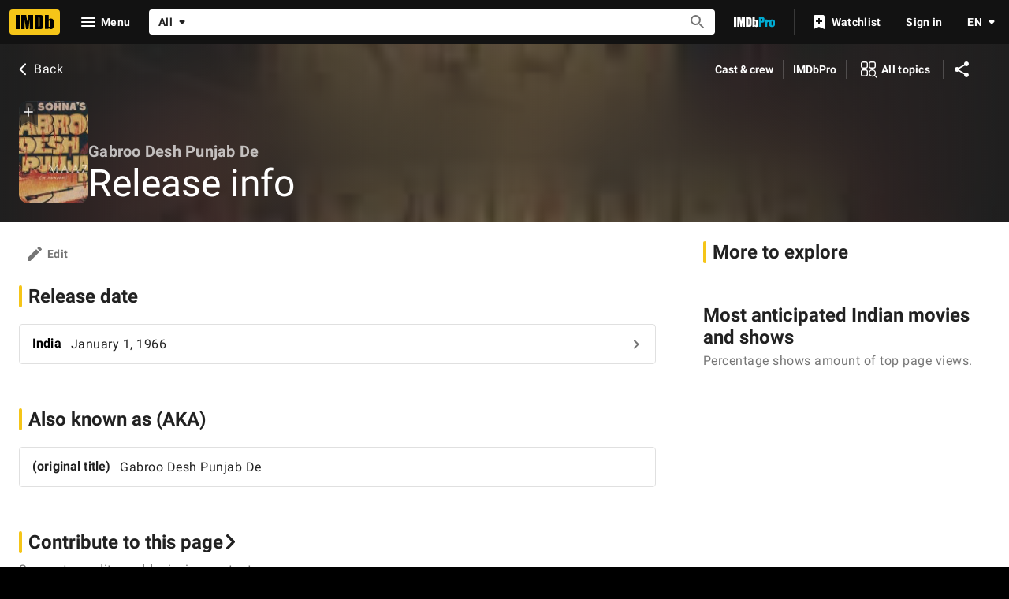

--- FILE ---
content_type: application/javascript
request_url: https://dqpnq362acqdi.cloudfront.net/_next/static/chunks/5678-f54a21f3b009c6cb.js
body_size: 6845
content:
"use strict";(self.webpackChunk_N_E=self.webpackChunk_N_E||[]).push([[5678],{74720:function(e,t,n){n.d(t,{_2:function(){return u}});var o=n(52322);n(2784);var a=n(1833),r=n(21680),s=n(39366);let i=(e,t,n)=>{let o=/ref_=([^&]*)$/.test(n)?`${n}_${e}`:n;return(0,a.oq)((0,a.f_)(o,"site",t,!0),"mobile"===t?window.location.href:(0,s.Pj)(),!0)},l=e=>()=>{let t=i("mobile","mobile",e);window.open(t,"_self")},u=e=>{let{component:t}=e,n=t.props.href,a={contributeButton:t,contributeUrl:i("fo","web",n),iframeClassName:"contribute-edit-iframe",smallBreakpointAction:l(n)};return(0,o.jsx)(r.Z,{...a})};t.ZP=u},68899:function(e,t,n){n.d(t,{M:function(){return c}});var o=n(52322),a=n(88169);n(2784);var r=n(46138),s=n(49996),i=n(11438),l=n(85681),u=n(54274),d=n(56029);let c=e=>{let{pageTitle:t,categoryTitle:n,contributionSection:c,helpSection:g,editUrlOverride:f,isOwnPage:p}=e,m=(0,r.Z)(),{makeRefMarker:b}=(0,i.Lz)(),{pageType:v,pageConst:T}=(0,s.y)(),y=f??`https://contribute.imdb.com/updates?ref_=${b([i.Cd.CONTRIBUTION,i.Cd.EDIT])}&edit=legacy%2F${v}%2F${T}%2F${c||""}`,I=(0,d.j)(m,v,t,n,p),h=m.formatMessage(l.Qn),_=m.formatMessage(l.Vl);return(0,o.jsx)(u.a,{mainMessageText:I,contributionComponent:(0,o.jsx)(a.TextLink,{text:h,href:y,inline:!0}),secondaryComponent:g?(0,o.jsx)(a.TextLink,{text:_,href:`https://contribute.imdb.com/updates/guide/${g}?ref_=${b(i.Cd.EMPTY_MESSAGE)}`,inline:!0}):void 0})};t.Z=c},54274:function(e,t,n){n.d(t,{a:function(){return s}});var o=n(52322);n(2784);var a=n(19596),r=n(86704);let s=e=>{let{mainMessageText:t,contributionComponent:n,secondaryComponent:a}=e;return(0,o.jsxs)(i,{children:[(0,o.jsxs)("p",{children:[t,!!n&&(0,o.jsxs)(o.Fragment,{children:[" ",n]})]}),!!a&&(0,o.jsx)(o.Fragment,{children:a})]})},i=a.default.article.withConfig({componentId:"sc-fe6b524-0"})(["margin:0 ",";"],(0,r.getSpacingVar)("ipt-pageMargin"))},85681:function(e,t,n){n.d(t,{Qn:function(){return o},Vl:function(){return a},_$:function(){return i},pN:function(){return r},z8:function(){return s}});let o={id:"common_subpages_contributeAction",defaultMessage:"Be the first to contribute."},a={id:"common_learnMore",defaultMessage:"Learn more"},r={id:"common_subpages_name_contributePrompt",defaultMessage:"It looks like we don't have any {section} for this person yet."},s={id:"common_subpages_ownPage_name_contributePrompt",defaultMessage:"It looks like we don't have any of your {section} yet."},i={id:"common_subpages_title_contributePrompt",defaultMessage:"It looks like we don't have any {section} for this title yet."}},56029:function(e,t,n){n.d(t,{j:function(){return r}});var o=n(25436),a=n(85681);function r(e,t,n,r,s){let i=r?r.toLowerCase():n.toLowerCase();if(t===o.PageType.TITLE)return e.formatMessage(a._$,{section:i});let l=s?a.z8:a.pN;return e.formatMessage(l,{section:i})}},62157:function(e,t,n){n.d(t,{Z:function(){return V}});var o,a,r=n(52322);n(2784);var s=n(46138),i=n(19596),l=n(88169),u=n(86704),d=n(92078),c=n(36589),g=n(8969),f=n(4658),p=n(86958),m=n(11438),b=n(58056),v=n(46958),T=n(74720),y=n(25436);let I=[{subPageType:y.SubPageType.MEDIA_INDEX,pageType:y.PageType.NAME},{subPageType:y.SubPageType.FAQ,pageType:y.PageType.TITLE},{subPageType:y.SubPageType.MEDIA_INDEX,pageType:y.PageType.TITLE},{subPageType:y.SubPageType.PARENTAL_GUIDE,pageType:y.PageType.TITLE},{subPageType:y.SubPageType.REVIEWS,pageType:y.PageType.TITLE}],h=[{subPageType:y.SubPageType.AWARDS,pageType:y.PageType.TITLE},{subPageType:y.SubPageType.AWARDS,pageType:y.PageType.NAME}],_=(e,t,n)=>e.some(e=>t===e.pageType&&n===e.subPageType),C=(e,t)=>_(I,e,t),E=(e,t)=>_(h,e,t);var x=n(28604);(o=a||(a={})).EditActionButton="edit-action-button",o.ExpandButton="expand-button";var L=n(87801),w=n(14438),S=n(37179),$=e=>{let{setItemsExpanded:t,itemsExpanded:n}=e,o=(0,s.Z)(),i=(0,w.EO)();return(0,r.jsx)(l.TextLink,{"data-testid":a.ExpandButton,text:n?o.formatMessage({id:"common_collapse_below",defaultMessage:"Collapse all below"}):o.formatMessage({id:"common_expand_below",defaultMessage:"Expand all below"}),onClick:()=>{i({pageAction:n?S.QJ.COLLAPSE_BELOW:S.QJ.EXPAND_BELOW,refMarkerSuffix:L.C.EMPTY}),t&&t(!n)}})};function V(e){let{categories:t,contributionSection:n,pageConst:o,pageTitle:i,sortByProps:u,noItems:b,expandItemsProps:v,children:y,hideJumpTo:I}=e,h=(0,s.Z)(),{value:_}=(0,m.Lz)(),{pageType:L,subPageType:w}=(0,p.B)().context,{getContributionProps:S}=(0,d.Yp)(),V=n||"",j=`https://contribute.imdb.com/updates?ref_=${_}_tb_edt&edit=legacy%2F${L}%2F${o}%2F${V}`,O=`https://contribute.imdb.com/${V}/${o}/add?ref_=${_}_${V}`,R=(0,x.k)(t),N=E(L,w),k=C(L,w),{showExpandItemsButton:U,itemsExpanded:Z,setItemsExpanded:B}=v||{},F=S({operation:g.k.Add,subjectId:o,itemType:w});return!o&&R.length<=1?null:(0,r.jsxs)(M,{children:[!I&&R.length>1&&(0,r.jsx)(A,{jumpToList:R}),y,!!U&&!b&&!!B&&(0,r.jsx)($,{itemsExpanded:Z||!1,setItemsExpanded:B}),!!u&&(0,r.jsx)(f.h,{...u}),!!o&&!N&&!k&&(0,r.jsx)(D,{href:j}),!!k&&(0,r.jsx)(P,{children:F?(0,r.jsx)(c.P,{...F,label:h.formatMessage({id:"common_subpages_add_to",defaultMessage:"Add to {pageTitle}"},{pageTitle:i})}):(0,r.jsx)(T.ZP,{"data-testid":a.EditActionButton,component:(0,r.jsx)(l.TextButton,{href:O,preIcon:"add",width:"half-padding",children:h.formatMessage({id:"common_subpages_add_to",defaultMessage:"Add to {pageTitle}"},{pageTitle:i})})})})]})}let M=i.default.div.withConfig({componentId:"sc-3170d7d4-0"})(["margin:"," ",";display:flex;justify-content:space-between;align-items:center;flex-direction:row;","{margin-bottom:0;}"],u.spacing.l,(0,u.getSpacingVar)("ipt-pageMargin"),u.mediaQueries.breakpoints.above.l),P=i.default.div.withConfig({componentId:"sc-3170d7d4-1"})(["display:flex;justify-content:end;flex:1;"]),A=(0,i.default)(b.ZP).withConfig({componentId:"sc-3170d7d4-2"})(["margin-left:-",";"],u.spacing.m),D=(0,i.default)(v.Z).withConfig({componentId:"sc-3170d7d4-3"})(["margin-right:-",";"],u.spacing.s)},86200:function(e,t,n){var o=n(52322),a=n(88169),r=n(86704);n(2784);var s=n(46138),i=n(19596),l=n(31885),u=n(14438),d=n(37179),c=n(11438),g=n(41330);let f=e=>{let{selectedSortBy:t,sortByOptions:n,selectedSortOrder:a,hideLabel:r,onSortBy:i,onSortOrder:f}=e,y=(0,s.Z)(),{makeRefMarker:I}=(0,c.Lz)(),h=(0,u.EO)(),_=y.formatMessage(g.TY.sortBy),C=y.formatMessage(g.TY.sortAscending),E=y.formatMessage(g.TY.sortDescending),x=n.length>1;return(0,o.jsxs)(m,{"data-testid":g.US.SORT_CONTAINER,children:[x?(0,o.jsx)(b,{"data-testid":g.US.SORT_BY_SELECT,id:g.YD.SORT_BY_SELECTOR,label:r?"":_,labelClassName:g.Wp,options:n,orientLabel:"front",value:t,onChange:e=>{e!==t&&(i(e),h({pageAction:d.QJ.SORT_BY_UPDATE,refMarkerString:I((0,c.Qk)({refStr:e.toLowerCase(),explanation:'This component uses sort by values from the graph that are impossible to guess. Might be worth removing, but it also answers "how often do people sort by this value", so leaving it for now'}))}))},includeEmptyOption:!1}):(0,o.jsxs)("span",{"data-testid":g.US.SORT_BY_LABEL,children:[!r&&(0,o.jsx)(v,{className:g.Wp,children:_}),(0,o.jsx)(T,{children:n[0]?.text})]}),!!f&&!!a&&(0,o.jsx)(p,{"aria-live":"assertive",id:g.YD.CHANGE_DIRECTION_TOGGLE,name:a===l.Asd.Desc?"descending":"ascending",onColor:"accent2",label:a===l.Asd.Desc?E:C,onSelect:()=>{let e=a===l.Asd.Asc?l.Asd.Desc:l.Asd.Asc;h({pageAction:d.QJ.SORT_ORDER_UPDATE,refMarkerString:I((0,c.Qk)({refStr:`${t}_${e}`.toLowerCase(),explanation:'This component uses sort by values from the graph that are impossible to guess. Might be worth removing, but it also answers "how often do people sort by this value", so leaving it for now'}))}),f(e)}})]})},p=(0,i.default)(a.IconButton).withConfig({componentId:"sc-cbfb2ef9-0"})(["padding:0.7rem;"]),m=i.default.div.withConfig({componentId:"sc-cbfb2ef9-1"})(["align-items:center;display:inline-flex;flex-direction:row;"]),b=(0,i.default)(a.SimpleSelect).withConfig({componentId:"sc-cbfb2ef9-2"})(["> label{",";}> select{cursor:pointer;}padding:0 0.5rem;"],(0,r.setTypographyType)("body")),v=i.default.span.withConfig({componentId:"sc-cbfb2ef9-3"})(["margin-right:",";"],r.spacing.m),T=i.default.span.withConfig({componentId:"sc-cbfb2ef9-4"})(["",""],(0,a.setPropertyToColorVar)("color","ipt-on-base-textDisabled-color"));t.Z=e=>(0,o.jsx)(c.xm,{value:c.Cd.SORT_INPUT,children:(0,o.jsx)(f,{...e})})},41330:function(e,t,n){n.d(t,{TY:function(){return i},US:function(){return s},Wp:function(){return a},YD:function(){return r}});var o=n(82153);let a="sort-by-label",r={CHANGE_DIRECTION_TOGGLE:"swap-sort-order-button",SORT_BY_SELECTOR:"sort-by-selector"},s={SORT_CONTAINER:"sort-container",SORT_BY_SELECT:"sort-by-select",SORT_BY_LABEL:"sort-by-label"},i=(0,o.vU)({sortBy:{id:"common_sort_by",defaultMessage:"Sort by"},sortAscending:{id:"common_sort_ascending",defaultMessage:"Ascending sort order"},sortDescending:{id:"common_sort_descending",defaultMessage:"Descending sort order"}})},95892:function(e,t,n){var o=n(52322),a=n(88169),r=n(86704),s=n(2784),i=n(46138),l=n(19596),u=n(31885),d=n(86958),c=n(26465),g=n(37179),f=n(11438),p=n(14438),m=n(96846),b=n(22197);let v=(0,l.default)(a.MetaDataListItem).withConfig({componentId:"sc-5b826ea1-0"})([""," margin-left:",";"],(0,r.setPropertyToColorVar)("color","ipt-on-base-accent3-color"),r.spacing.s),T=(0,l.default)(a.Loader).withConfig({componentId:"sc-5b826ea1-1"})(["padding:0.75rem;position:absolute;bottom:-0.5rem;left:0.5rem;margin-bottom:0.5rem;"]);t.ZP=e=>{let{className:t,itemType:n,upVotes:r,downVotes:l,pageConst:y,itemConst:I}=e,{context:{sidecar:h}}=(0,d.B)(),_=(0,i.Z)(),C=_.formatMessage(m.TY.voteLabel),E=_.formatMessage(m.TY.upVoteLabel),x=_.formatMessage(m.TY.upVoteLabelVoted),L=_.formatMessage(m.TY.downVoteLabelVoted),w=_.formatMessage(m.TY.downVoteLabel),S=_.formatMessage(m.TY.errorMessageLabel),[$,V]=(0,s.useState)(r),[M,P]=(0,s.useState)(l),[A,D]=(0,s.useState)("Loading"),{castUserVote:j}=(0,c.Z)(n),O=(0,p.EO)();(0,s.useEffect)(()=>{if(h?.account.isLoggedIn){let e=(0,b.ES)(y,I);"Upvoted"===e?V(r+1):"Downvoted"===e&&P(l+1),D(e)}else(0,b.rw)(),D("Unvoted")},[]);let R="Upvoted"===A,N="Downvoted"===A;async function k(){let e=await j({pageConst:y,itemConst:I,voteValue:u.Ofe.Interesting});e===c.R.Success?(N&&P(l),V(r+1),(0,b.Dg)(y,I,u.Ofe.Interesting),D("Upvoted"),O({pageAction:g.QJ.USER_VOTING_HELPFUL,refMarkerSuffix:f.Cd.EMPTY})):e===c.R.Error&&D("Error")}async function U(){let e=await j({pageConst:y,itemConst:I,voteValue:u.Ofe.NotInteresting});e===c.R.Success?(R&&V(r),P(l+1),(0,b.Dg)(y,I,u.Ofe.NotInteresting),D("Downvoted"),O({pageAction:g.QJ.USER_VOTING_UNHELPFUL,refMarkerSuffix:f.Cd.EMPTY})):e===c.R.Error&&D("Error")}return"Loading"===A?(0,o.jsx)(T,{type:"circle",testId:m.z7.Loader,className:t}):"Error"===A?(0,o.jsx)(v,{listContent:[{text:S}],"data-testid":m.z7.Error,className:t}):(0,o.jsx)(a.Voting,{className:t,upCount:$,downCount:M,voteLabel:C,upAriaLabel:`${R?x:E}`,downAriaLabel:`${N?L:w}`,isUpvoted:R,isDownvoted:N,onUpvoteClicked:k,onDownvoteClicked:U,disableUpvote:R,disableDownvote:N,upIconClassName:"up-vote-btn",downIconClassName:"down-vote-btn"})}},96846:function(e,t,n){n.d(t,{TY:function(){return a},pe:function(){return o},z7:function(){return r}});let o="userVotingStorage",a={voteLabel:{id:"feature_userVoting_label_helpful",defaultMessage:"Helpful"},upVoteLabel:{id:"feature_userVoting_ariaLabel_isHelpful",defaultMessage:"Is helpful"},downVoteLabel:{id:"feature_userVoting_ariaLabel_isNotHelpful",defaultMessage:"Is not helpful"},upVoteLabelVoted:{id:"feature_userVoting_ariaLabel_upVoted",defaultMessage:"Is helpful (You found this helpful)"},downVoteLabelVoted:{id:"feature_userVoting_ariaLabel_downVoted",defaultMessage:"Is unhelpful (You found this unhelpful)"},errorMessageLabel:{id:"feature_userVoting_error_message",defaultMessage:"Error: Please try again later"}},r={Loader:"user-voting-loader",Error:"user-voting-error"}},22197:function(e,t,n){n.d(t,{Dg:function(){return s},ES:function(){return u},cR:function(){return d},rw:function(){return i}});var o=n(31885),a=n(54122),r=n(96846);function s(e,t,n){let o=l(),s=o[e];if(s){let e=s.find(e=>e[t]);e?e[t]=n:s.push({[t]:n})}else o[e]=[{[t]:n}];(0,a.Ps)(r.pe,o)}function i(){(0,a.VV)(r.pe)}function l(){return(0,a.PK)(r.pe)??{}}function u(e,t){let n=l()[e];if(!n)return"Unvoted";{let e=n.find(e=>e[t]);return e?e[t]===o.Ofe.Interesting?"Upvoted":"Downvoted":"Unvoted"}}function d(e,t){let n=l()[e];if(!n)return;let o=n.find(e=>e[t]);if(o)return o[t]}},48671:function(e,t,n){n.d(t,{KA:function(){return b},ZP:function(){return v}});var o=n(52322),a=n(2784),r=n(46138),s=n(19596),i=n(86704),l=n(54588),u=n(72779),d=n.n(u),c=n(11438),g=n(92231),f=n(76639);let p=(0,s.default)(f.Z).withConfig({componentId:"sc-e2b012eb-0"})(["display:inline-block;button{padding:0;}"]);var m=n(32254);let b="pagination-container";var v=e=>{let t=(0,r.Z)(),[n,s]=(0,a.useState)(!1),{onDataReceived:i,total:u,fetched:d,pageSize:c,paginationType:g="both",onError:f}=e,p=()=>{f?.(),s(!0)},v=e=>{i(e),s(!1)},h="single-page"===g||"both"===g?(0,o.jsx)(m.Z,{...e,onError:p,onDataReceived:v}):null,_=null;return(("all-results"===g||"both"===g||"auto-load-all"===g)&&(_=(0,o.jsx)(I,{...e,onDataReceived:v,onError:p,hide:u-d<=c,autoLoadAll:"auto-load-all"===g})),h||_)?(0,o.jsx)(l.Z,{name:"Feature::Pagination",children:(0,o.jsxs)(o.Fragment,{children:[(0,o.jsxs)(y,{className:b,children:[h,_]}),n&&(0,o.jsx)(T,{children:t.formatMessage({id:"error_common_fetching_data_sorryTryAgain",defaultMessage:"Sorry, there was an error fetching more data. Please try again."})})]})}):null};let T=s.default.div.withConfig({componentId:"sc-a8a7adf7-0"})(["color:",";"],(0,i.getColorVar)("ipt-on-base-accent3-color")),y=s.default.div.withConfig({componentId:"sc-a8a7adf7-1"})(["display:flex;flex-direction:row;gap:",";margin:"," 0;"],i.spacing.s,i.spacing.xs),I=(0,s.default)(e=>{let{className:t,query:n,queryContext:a,queryVariables:s,pathToPageInfo:i,onDataReceived:l,onError:u,categoryId:f,autoLoadAll:m,spoilers:b=!1}=e,v=(0,r.Z)(),{value:T}=(0,c.Lz)(),y=(0,g.c)();return(0,o.jsx)(p,{className:d()(`chained-see-more-button${f?`-${f}`:""}`,t),label:v.formatMessage({id:"common_buttons_see_all",defaultMessage:"See all"}),query:n,queryVariables:s,queryContext:a??{serverSideCacheable:!0,personalized:!1},onDataReceived:l,onError:u,onTrigger:e=>{(0,g.y)(e.target),y(T,f,b)},pathToPageInfo:i??"",autoLoadAll:m})}).withConfig({componentId:"sc-a8a7adf7-2"})(["",""],e=>e.hide&&(0,s.css)(["display:none;"]))},32254:function(e,t,n){var o=n(52322),a=n(2784),r=n(46138),s=n(19596),i=n(88169),l=n(86704),u=n(4363),d=n(11438),c=n(14438),g=n(37179),f=n(92231);t.Z=e=>{let{query:t,queryVariables:n,total:s,fetched:i,pageSize:l,onDataReceived:m,onError:b,queryContext:v,categoryId:T,spoilers:y=!1}=e,I=(0,r.Z)(),{value:h}=(0,d.Lz)(),[_,C]=(0,a.useState)(!0),E=(0,c.EO)(),[x]=(0,u.E)({query:t,variables:n,context:v??{serverSideCacheable:!0,personalized:!1},pause:_});return(0,a.useEffect)(()=>{x?.data?m(x.data):x?.error&&b?.(),C(!0)},[x?.data,x?.error]),(0,o.jsx)(p,{className:`single-page-see-more-button${T?`-${T}`:""}`,text:I.formatMessage({id:"common_pagination_remaining",defaultMessage:"{remaining} more"},{remaining:Math.min(l,s-i)}),isLoading:x.fetching,onClick:e=>{C(!1),E({pageAction:y?`${g.QJ.SPOILERS}-${g.QJ.SEE_MORE}`:g.QJ.SEE_MORE,refMarkerString:`${h}${T?`-${T.replaceAll("_","-")}`:""}${y?"-spoilers":""}-seemore`}),(0,f.y)(e.target)}})};let p=(0,s.default)(i.SeeMoreButton).withConfig({componentId:"sc-7ae3751e-0"})(["display:inline-block;button{padding:",";}"],l.spacing.xxs)},92231:function(e,t,n){n.d(t,{c:function(){return i},y:function(){return s}});var o=n(14438),a=n(37179),r=n(48671);function s(e){let t=e.closest(`.${r.KA}`)?.parentElement?.previousElementSibling,n=t?.querySelectorAll('button, [href], input, select, textarea, [tabindex]:not([tabindex="-1"])')??[];n.length&&n[n.length-1].focus()}let i=()=>{let e=(0,o.EO)();return(t,n,o)=>{e({pageAction:o?`${a.QJ.SPOILERS}-${a.QJ.SEE_ALL}`:a.QJ.SEE_ALL,refMarkerString:`${t}${n?`-${n.replaceAll("_","-")}`:""}-${o?"spoiler-see-all":"see-all"}`})}}},36589:function(e,t,n){n.d(t,{P:function(){return u}});var o=n(52322),a=n(88169);n(2784);var r=n(31885),s=n(92078),i=n(79620),l=n(23e3);let u=e=>(0,o.jsx)(s.GA,{children:(0,o.jsx)(d,{...e})}),d=e=>{let{label:t,workflowType:n,workflowActionContext:u,buttonType:d="button",className:c,testId:g}=e,{openDrawer:f}=(0,s.Yp)(),p=()=>f(u);switch(d){case"button":return(0,o.jsx)(a.TextButton,{className:c,"data-testid":g??i.z.SDUIContributionCTA,preIcon:(0,l.p)(n),width:"half-padding",onClick:p,onColor:n===r.yLx.Edit?"textSecondary":"accent2",children:t});case"link":return(0,o.jsx)(a.TextLink,{className:c,"data-testid":g??i.z.SDUIContributionCTALink,text:t,onClick:p,inline:!0})}}},23e3:function(e,t,n){n.d(t,{p:function(){return a}});var o=n(31885);let a=e=>{switch(e){case o.yLx.Add:return"add";case o.yLx.Edit:return"edit";case o.yLx.Delete:return"delete"}}},4658:function(e,t,n){n.d(t,{h:function(){return d}});var o=n(52322),a=n(2784),r=n(19596),s=n(88169),i=n(86200),l=n(4363);let u={LOADER:"sort-by-loader"},d=e=>{let{additionalQueryVariables:t,directionToggleProps:n,initialSelectionValue:r,onDataReceived:s,onError:d,onFetchingStatusChange:g,hideLabel:f,query:p,queryContext:m,sortOptions:b}=e,v=b.find(e=>e.value===r),[T,y]=(0,a.useState)(v??b[0]),[I,h]=(0,a.useState)(!1),_=()=>h(!0),[C]=(0,l.E)({query:p,variables:{...t||{},...T?.queryVariables||{}},context:T?.queryContext??m,pause:!I}),{data:E,fetching:x,error:L}=C;(0,a.useEffect)(()=>{E&&T?(s(C,T),g?.(!1,T)):L&&d&&d(L,_,T),h(!1)},[E,L]);let w={selectedSortBy:T.value,sortByOptions:b,hideLabel:f,selectedSortOrder:n?T.queryVariables?.sort?.[n?.sortOrderVariableName]:void 0,onSortBy:e=>{let t=b.find(t=>t.value===e);t&&(g?.(!0),y(t),h(!0))},onSortOrder:n?e=>{let t={...T,queryVariables:{...T.queryVariables,sort:{[n.sortByVariableName]:T.queryVariables?.sort?.[n?.sortByVariableName]??"",[n.sortOrderVariableName]:e}}};y(t),n.onDirectionChange?.(e,t),n.preventQueryOnChange||(h(!0),g?.(!0))}:void 0};return(0,o.jsxs)(o.Fragment,{children:[(0,o.jsx)(i.Z,{...w}),x&&!g&&(0,o.jsx)(c,{type:"circle",testId:u.LOADER})]})},c=(0,r.default)(s.Loader).withConfig({componentId:"sc-417ba06f-0"})(["display:flex;align-self:center;height:1.5rem;"])},26465:function(e,t,n){n.d(t,{R:function(){return a},Z:function(){return u}});var o,a,r=n(23906),s=n(17503),i=n(10081),l=n(2784);function u(e){let{mutation:t,transform:n}=(0,l.useMemo)(()=>{switch(e){case"CrazyCredit":return{mutation:(0,i.ZP)`
                        mutation TitleCrazyCreditsVoting(
                            $pageConst: ID!
                            $itemConst: ID!
                            $voteValue: InterestingVote!
                        ) {
                            voteForInterestingTitleCrazyCredits(
                                input: {
                                    contextTitleId: $pageConst
                                    crazyCreditId: $itemConst
                                    vote: $voteValue
                                }
                            ) {
                                success
                            }
                        }
                    `,transform:e=>e.voteForInterestingTitleCrazyCredits?.success??!1};case"TitleTrivia":return{mutation:(0,i.ZP)`
                        mutation TitleTriviaVoting(
                            $pageConst: ID!
                            $itemConst: ID!
                            $voteValue: InterestingVote!
                        ) {
                            voteForInterestingTitleTrivia(
                                input: {
                                    contextTitleId: $pageConst
                                    triviaId: $itemConst
                                    vote: $voteValue
                                }
                            ) {
                                success
                            }
                        }
                    `,transform:e=>e.voteForInterestingTitleTrivia?.success??!1};case"Goof":return{mutation:(0,i.ZP)`
                        mutation TitleGoofsVoting(
                            $pageConst: ID!
                            $itemConst: ID!
                            $voteValue: InterestingVote!
                        ) {
                            voteForInterestingTitleGoofs(
                                input: {
                                    contextTitleId: $pageConst
                                    goofId: $itemConst
                                    vote: $voteValue
                                }
                            ) {
                                success
                            }
                        }
                    `,transform:e=>e.voteForInterestingTitleGoofs?.success??!1};case"TitleKeyword":return{mutation:(0,i.ZP)`
                        mutation TitleKeywordsVoting(
                            $pageConst: ID!
                            $itemConst: ID!
                            $voteValue: InterestingVote!
                        ) {
                            voteForInterestingTitleKeywords(
                                input: {
                                    contextTitleId: $pageConst
                                    keywordId: $itemConst
                                    vote: $voteValue
                                }
                            ) {
                                success
                            }
                        }
                    `,transform:e=>e.voteForInterestingTitleKeywords?.success??!1};case"FilmingLocation":return{mutation:(0,i.ZP)`
                        mutation TitleLocationsVoting(
                            $pageConst: ID!
                            $itemConst: ID!
                            $voteValue: InterestingVote!
                        ) {
                            voteForInterestingTitleLocations(
                                input: {
                                    contextTitleId: $pageConst
                                    locationId: $itemConst
                                    vote: $voteValue
                                }
                            ) {
                                success
                            }
                        }
                    `,transform:e=>e.voteForInterestingTitleLocations?.success??!1};case"TitleQuote":return{mutation:(0,i.ZP)`
                        mutation TitleQuotesVoting(
                            $pageConst: ID!
                            $itemConst: ID!
                            $voteValue: InterestingVote!
                        ) {
                            voteForInterestingTitleQuotes(
                                input: {
                                    contextTitleId: $pageConst
                                    quoteId: $itemConst
                                    vote: $voteValue
                                }
                            ) {
                                success
                            }
                        }
                    `,transform:e=>e.voteForInterestingTitleQuotes?.success??!1};case"ParentsGuideItem":return{mutation:(0,i.ZP)`
                        mutation TitleParentalGuideVoting(
                            $domain: SeverityDomain!
                            $titleId: ID!
                            $vote: SeverityVote!
                        ) {
                            voteForSeverityTitleParentalGuide(
                                input: {
                                    domain: $domain
                                    titleId: $titleId
                                    vote: $vote
                                }
                            ) {
                                success
                            }
                        }
                    `,transform:e=>e.voteForSeverityTitleParentalGuide?.success??!1};case"TitleUserReview":return{mutation:(0,i.ZP)`
                        mutation TitleUserReviewVoting(
                            $itemConst: ID!
                            $voteValue: InterestingVote!
                        ) {
                            voteForInterestingUserReview(
                                input: {
                                    userReviewId: $itemConst
                                    vote: $voteValue
                                }
                            ) {
                                success
                            }
                        }
                    `,transform:e=>e.voteForInterestingUserReview?.success??!1}}},[e]),o=(0,r.wL)("util_useUserVotingMutations"),[a,u]=(0,s.Z)(t,{requireAuth:!0}),d=t=>{let{data:a,error:r}=t??{};return a?!0===n(a)?0:(o.error(`Mutation call was unsucessful for ${e}`),1):r?(o.error(`Mutation call failed for ${e}`,r.message,r.stack),1):2};return{castUserVote:async e=>d(await u(e)??{})}}(o=a||(a={}))[o.Success=0]="Success",o[o.Error=1]="Error",o[o.Redirect=2]="Redirect"}}]);

--- FILE ---
content_type: application/javascript
request_url: https://dqpnq362acqdi.cloudfront.net/_next/static/chunks/2494-849ff568e8985786.js
body_size: 4540
content:
"use strict";(self.webpackChunk_N_E=self.webpackChunk_N_E||[]).push([[2494],{58056:function(e,t,a){var n=a(52322),i=a(5632);a(2784);var r=a(19596),s=a(88169),o=a(86704),u=a(75824),l=a(14438),c=a(37179),f=a(11438);let d=e=>{let{jumpToList:t,className:a}=e,r=(0,l.EO)(),s=(0,i.useRouter)(),o=(0,u.N)({id:"common_jumpTo",defaultMessage:"Jump to"});if(!t?.length)return null;let d=t.map(e=>({text:e.count?`${e.text} (${e.count})`:`${e.text}`,value:`#${e.anchor}`})),m=e=>{let t=d.findIndex(t=>t.value===e);return t>-1?t+1:void 0};return(0,n.jsx)(h,{id:"jump-to",className:a,ariaLabel:o,label:o,onChange:e=>{let t=m(e);r({pageAction:c.QJ.JUMP_TO,refMarkerSuffix:{t:f.Cd.EMPTY,n:t}}),s.push(e).then(()=>{let t=document?.querySelectorAll(`a[href="${e}"]`),a=t[t.length-1];a?.focus()})},options:d,value:"","data-testid":"jumpTo",includeEmptyOption:!1})},h=(0,r.default)(s.SimpleSelect).withConfig({componentId:"sc-53263ef5-0"})(["min-width:fit-content;> label{",";}> select{cursor:pointer;}"],(0,o.setTypographyType)("body"));t.ZP=e=>(0,n.jsx)(f.xm,{value:f.Cd.JUMP_TO,children:(0,n.jsx)(d,{...e})})},96397:function(e,t,a){a.d(t,{I:function(){return R},Z:function(){return J}});var n,i,r=a(52322),s=a(2784),o=a(27648),u=a(25436),l=a(49996),c=a(47521);let f=()=>(0,r.jsx)(c.Z,{});var d=a(37408),h=a(16515);let m=e=>{let{countriesOfOrigin:t,productionStatus:a}=e,n=(0,d.ky)(t),i=(0,h.q)(a);return(0,r.jsxs)(r.Fragment,{children:[n&&(0,r.jsx)(d.ZP,{}),!i&&(0,r.jsx)(c.Z,{})]})},b=e=>{let{titleSidebarProps:t}=e;switch((0,l.y)().pageType){case u.PageType.TITLE:if(!t)return null;return(0,r.jsx)(m,{...t});case u.PageType.NAME:return(0,r.jsx)(f,{});case u.PageType.GALLERY:return(0,r.jsx)(c.Z,{});default:return null}};var p=a(55129),g=a(22431),_=a(54588),x=a(69378),T=a(10064),M=a(72779),v=a.n(M),P=a(46138),N=a(19596),S=a(88169),y=a(86704),C=a(78716),E=a(11438),k=a(24062),D=a(86996),L=a(59595);(n=i||(i={})).Section="more-from-section",n.Header="more-from-header",n.Item="more-from-item";var O=e=>{let{links:t}=e,a=(0,s.useRef)(null),n=(0,P.Z)(),{pageType:i,pageConst:o,subPageType:c}=(0,l.y)(),{value:f}=(0,E.Lz)(),d=i===u.PageType.TITLE,[{data:h,fetching:m,error:b}]=(0,C.p)({queryOptions:{query:d?L.Y:L.J,variables:{pageConst:o},context:{serverSideCacheable:!0,personalized:!1}},ref:a,options:{disableAds:!0}});if(!t.length||!o)return null;let p=i===u.PageType.TITLE?n.formatMessage({id:"feature_moreFrom_title_header",defaultMessage:"More from this title"}):n.formatMessage({id:"feature_moreFrom_name_header",defaultMessage:"More from this person"});return(0,r.jsxs)(F,{baseColor:"base","data-testid":"more-from-section",children:[(0,r.jsx)(D.O,{title:p,"data-testid":"more-from-header"}),(0,r.jsxs)(j,{ref:a,children:[(0,r.jsxs)(S.InlineList,{showDividers:!0,children:[!!m&&(0,r.jsx)(S.Loader,{}),!m&&!!b&&(0,r.jsx)(W,{}),!m&&!b&&t.map((e,t)=>{let a=h&&e.hasDataFunction(h?.[i]),s=a||!a&&!e.hideOnEmptyData,u=e.href(o,i,{t:E.Cd.SEE_ALL,n:t+1});return s?(0,r.jsx)(S.InlineListItem,{children:(0,r.jsx)(Y,{text:n.formatMessage(e.text),href:u,className:v()({"more-from-link-no-data":!a}),"data-testid":"more-from-item"})},t):null})]}),i===u.PageType.NAME&&c===u.SubPageType.BIO&&(0,r.jsx)(w,{children:(0,r.jsx)(S.MetaDataListItem,{labelTitle:n.formatMessage({id:"name_bio_pro_link",defaultMessage:"View agent, publicist, legal and company contact details on IMDbPro"}),labelLink:`https://pro.imdb.com/name/${o}/?ref_=${f}_sa_4`,labelLinkType:"external"})})]})]})};let F=(0,N.default)(S.PageSection).withConfig({componentId:"sc-10892d53-0"})(["","{&&{margin-bottom:",";}}"],y.mediaQueries.breakpoints.above.l,y.spacing.l),j=N.default.div.withConfig({componentId:"sc-10892d53-1"})(["margin:0 ",";"],(0,y.getSpacingVar)("ipt-pageMargin")),w=(0,N.default)(S.MetaDataList).withConfig({componentId:"sc-10892d53-2"})(["margin:"," 0;"],y.spacing.m),Y=(0,N.default)(S.TextLink).withConfig({componentId:"sc-10892d53-3"})(["&&.more-from-link-no-data{",";}"],(0,y.setPropertyToColorVar)("color","ipt-on-base-textSecondary-color")),W=(0,N.default)(k.F).withConfig({componentId:"sc-10892d53-4"})(["",";"],(0,y.setTypographyType)("body"));var I=a(69804),A=a(21425);let Z=e=>{let{pageMetadata:t,entityMetadata:a}=e,{pageType:n}=(0,l.y)(),i=n===u.PageType.NAME,s=n===u.PageType.TITLE;return(0,r.jsxs)(r.Fragment,{children:[!!i&&(0,r.jsx)(I.ZP,{nameData:a,subPageTitle:t?.subPageTitleString,canonicalPath:t?.canonicalPath,subPageDescriptionString:t?.descriptionString,additionalKeywords:t?.keywords,structuredData:t?.structuredData,pageTitleOverride:t?.pageTitleOverride}),!!s&&(0,r.jsx)(A.ZP,{titleData:a,subPageTitleString:t?.subPageTitleString,canonicalPath:t?.canonicalPath,canonicalQuery:t?.canonicalQuery,subPageDescriptionString:t?.descriptionString,subPageKeywords:t?.keywords,structuredData:t?.structuredData,noIndex:t?.noIndex,templateData:t?.templateData})]})},R=e=>{let{pageMetadata:t,pageTitle:a,contentData:n,...i}=e;return(0,r.jsxs)(r.Fragment,{children:[!!n.entityMetadata&&(0,r.jsx)(Z,{entityMetadata:n.entityMetadata,pageMetadata:{...t,subPageTitleString:t?.subPageTitleString??a}}),(0,r.jsx)(x.z,{onlyShowInline40OnDesktop:!0,aboveTheFold:(0,r.jsx)(_.Z,{name:"SubPageLayout::ATF",children:(0,r.jsx)(T.ZP,{backButtonProps:i.backButtonProps,title:a,entityMetadata:n.entityMetadata})}),belowTheFold:{mainColumn:(0,r.jsxs)(_.Z,{name:"SubPageLayout::MainColumn",children:[i.children,(0,r.jsx)(p.QW,{onlyShowAtMediumMinusBreakpoints:!0,name:g.A.INLINE40,nasConfig:{classNames:[g.A.INLINE40_MAIN]}}),!!n.contributionData&&(0,r.jsx)(o.Z,{...n.contributionData}),!!i.moreFromLinks&&(0,r.jsx)(O,{links:i.moreFromLinks})]}),sidebar:(0,r.jsx)(_.Z,{name:"SubPageLayout::Sidebar",children:(0,r.jsx)(b,{...n.sidebarProps})})}})]})};var J=R},28604:function(e,t,a){a.d(t,{k:function(){return n}});function n(e){let t=[];for(let a of e??[]){let e=(a?.section?.total??0)+(a?.spoilerSection?.total??0);a?.id&&a?.name&&e>0&&t.push({text:a.name,count:e,anchor:a.id})}return t}},89302:function(e,t,a){a.d(t,{$6:function(){return j},$Z:function(){return f},AU:function(){return m},Bp:function(){return g},Db:function(){return T},FB:function(){return l},Fz:function(){return I},JO:function(){return _},Jr:function(){return k},K4:function(){return u},SK:function(){return W},U1:function(){return N},U5:function(){return E},Um:function(){return C},VO:function(){return S},XW:function(){return c},ZR:function(){return w},e5:function(){return h},er:function(){return D},ex:function(){return L},iG:function(){return x},kQ:function(){return v},lB:function(){return p},lC:function(){return P},mv:function(){return A},nB:function(){return s},rn:function(){return b},tl:function(){return d},uD:function(){return F},uZ:function(){return M},wZ:function(){return O},wt:function(){return y},yx:function(){return o},yy:function(){return Y}});var n=a(25436),i=a(66724),r=a(11438);let s=(e,t)=>{let{nameAwardsLinkBuilder:a,titleAwardsLinkBuilder:s}=(0,i.WOb)();return{text:{id:"common_subNav_awards_link",defaultMessage:"Awards"},href:(i,o,u)=>e===n.PageType.NAME?a({nconst:t,refSuffix:u??r.Cd.EMPTY}):s({tconst:t,refSuffix:u??r.Cd.EMPTY}),hasDataFunction:e=>!e?.subNavAwardNominations||e.subNavAwardNominations?.total>0}},o=e=>{let{nameBioLinkBuilder:t}=(0,i.WOb)();return{text:{id:"common_subNav_biography_link",defaultMessage:"Biography"},href:(a,n,i)=>t({nconst:e,refSuffix:i??r.Cd.EMPTY}),hasDataFunction:e=>!!e?.subNavBio?.id}},u=(e,t)=>{let{nameExternalSitesLinkBuilder:a,titleExternalSitesLinkBuilder:s}=(0,i.WOb)();return{text:{id:"common_subNav_externalSites_link",defaultMessage:"External sites"},href:(i,o,u)=>e===n.PageType.NAME?a({nconst:t,refSuffix:u??r.Cd.EMPTY}):s({tconst:t,refSuffix:u??r.Cd.EMPTY}),hasDataFunction:e=>!e?.subNavExternalLinks||e?.subNavExternalLinks?.total>0}},l=e=>{let{searchCommonLinkBuilder:t}=(0,i.WOb)();return{text:{id:"common_subNav_creditedWith_link",defaultMessage:"Credited With"},href:(a,n,i)=>t({refSuffix:i??r.Cd.EMPTY,query:{name:e}}),hasDataFunction:()=>!0}},c=(e,t)=>{let{nameNewsLinkBuilder:a,titleNewsLinkBuilder:s}=(0,i.WOb)();return{text:{id:"common_subNav_news_link",defaultMessage:"News"},href:(i,o,u)=>e===n.PageType.NAME?a({nconst:t,refSuffix:u??r.Cd.EMPTY}):s({tconst:t,refSuffix:u??r.Cd.EMPTY}),hasDataFunction:e=>!e?.subNavNews||e?.subNavNews?.total>0}},f=e=>{let{nameOtherWorksLinkBuilder:t}=(0,i.WOb)();return{text:{id:"common_subNav_otherWorks_link",defaultMessage:"Other works"},href:(a,n,i)=>t({nconst:e,refSuffix:i??r.Cd.EMPTY}),hasDataFunction:e=>!e?.subNavOtherWorks||e?.subNavOtherWorks?.total>0}},d=e=>{let{namePublicityLinkBuilder:t}=(0,i.WOb)();return{text:{id:"common_subNav_publicity_link",defaultMessage:"Publicity listings"},href:(a,n,i)=>t({nconst:e,refSuffix:i??r.Cd.EMPTY}),hasDataFunction:e=>!e?.subNavPublicityListings||e?.subNavPublicityListings?.total>0}},h=(e,t)=>{let{nameMediaIndexLinkBuilder:a,titleMediaIndexLinkBuilder:s}=(0,i.WOb)();return{text:{id:"common_subNav_photos_link",defaultMessage:"Photos"},href:(i,o,u)=>e===n.PageType.NAME?a({nconst:t,refSuffix:u??r.Cd.EMPTY}):s({tconst:t,refSuffix:u??r.Cd.EMPTY}),hasDataFunction:e=>!e?.subNavImages||e?.subNavImages?.total>0}},m=(e,t)=>{let{nameTriviaLinkBuilder:a,titleTriviaLinkBuilder:s}=(0,i.WOb)();return{text:{id:"common_trivia",defaultMessage:"Trivia"},href:(i,o,u)=>e===n.PageType.NAME?a({nconst:t,refSuffix:u??r.Cd.EMPTY}):s({tconst:t,refSuffix:u??r.Cd.EMPTY}),hasDataFunction:e=>!e?.subNavTrivia||e?.subNavTrivia?.total>0}},b=e=>{let{nameFaqLinkBuilder:t}=(0,i.WOb)();return{text:{id:"common_name_faq",defaultMessage:"FAQ"},href:(a,n,i)=>t({nconst:e,refSuffix:i??r.Cd.EMPTY}),hasDataFunction:e=>e?.subNavFaqs?.total>0,hideOnEmptyData:!0}},p=e=>({text:{id:"common_subNav_contactInfo_link",defaultMessage:"Contact info"},href:()=>`https://pro.imdb.com/name/${e}/`,hasDataFunction:()=>!0}),g=(e,t)=>{let{nameVideoGalleryLinkBuilder:a,titleVideoGalleryLinkBuilder:s}=(0,i.WOb)();return{text:{id:"common_subNav_videos_link",defaultMessage:"Videos"},href:(i,o,u)=>e===n.PageType.NAME?a({nconst:t,refSuffix:u??r.Cd.EMPTY}):s({tconst:t,refSuffix:u??r.Cd.EMPTY}),hasDataFunction:e=>!e?.subNavVideos||e?.subNavVideos?.total>0}},_=e=>{let{titleFullCreditsLinkBuilder:t}=(0,i.WOb)();return{text:{id:"title_main_hero_subnav_fullCreditsLink",defaultMessage:"Cast & crew"},href:(a,n,i)=>t({tconst:e,refSuffix:i??r.Cd.EMPTY}),hasDataFunction:e=>e?.subNavCredits?.total>0}},x=e=>{let{titleTriviaLinkBuilder:t}=(0,i.WOb)();return{text:{id:"common_trivia",defaultMessage:"Trivia"},href:(a,n,i)=>t({tconst:e,refSuffix:i??r.Cd.EMPTY}),hasDataFunction:e=>e?.subNavTrivia?.total>0}},T=e=>{let{titleTaglinesLinkBuilder:t}=(0,i.WOb)();return{text:{id:"title_main_hero_allTopics_taglinesLink",defaultMessage:"Taglines"},href:(a,n,i)=>t({tconst:e,refSuffix:i??r.Cd.EMPTY}),hasDataFunction:e=>e?.subNavTaglines?.total>0}},M=e=>{let{titlePlotLinkBuilder:t}=(0,i.WOb)();return{text:{id:"title_main_hero_allTopics_plotLink",defaultMessage:"Plot"},href:(a,n,i)=>t({tconst:e,refSuffix:i??r.Cd.EMPTY}),hasDataFunction:e=>e?.subNavPlots?.total>0}},v=e=>{let{titleKeywordsLinkBuilder:t}=(0,i.WOb)();return{text:{id:"title_main_hero_allTopics_plotKeywordsLink",defaultMessage:"Plot keywords"},href:(a,n,i)=>t({tconst:e,refSuffix:i??r.Cd.EMPTY}),hasDataFunction:e=>e?.subNavKeywords?.total>0}},P=e=>{let{titleParentalGuideLinkBuilder:t}=(0,i.WOb)();return{text:{id:"common_parentsGuide_label",defaultMessage:"Parents guide"},href:(a,n,i)=>t({tconst:e,refSuffix:i??r.Cd.EMPTY}),hasDataFunction:e=>e?.subNavParentsGuide?.guideItems?.total>0}},N=e=>{let{titleReleaseInfoLinkBuilder:t}=(0,i.WOb)();return{text:{id:"title_main_hero_allTopics_releaseDatesLink",defaultMessage:"Release dates"},href:(a,n,i)=>t({tconst:e,refSuffix:i??r.Cd.EMPTY}),hasDataFunction:e=>e?.subNavReleaseDates?.total>0}},S=e=>{let{titleCompanyCreditsLinkBuilder:t}=(0,i.WOb)();return{text:{id:"title_main_hero_allTopics_companyCreditsLink",defaultMessage:"Company credits"},href:(a,n,i)=>t({tconst:e,refSuffix:i??r.Cd.EMPTY}),hasDataFunction:e=>e?.subNavCompanyCredits?.total>0}},y=e=>{let{titleLocationsLinkBuilder:t}=(0,i.WOb)();return{text:{id:"title_main_hero_allTopics_filmingProductionLink",defaultMessage:"Filming & production"},href:(a,n,i)=>t({tconst:e,refSuffix:i??r.Cd.EMPTY}),hasDataFunction:e=>e?.subNavFilmingLocations?.total>0||e?.subNavProductionDates?.total>0||e?.subNavFilmingDates?.total>0}},C=e=>{let{titleTechnicalSpecsLinkBuilder:t}=(0,i.WOb)();return{text:{id:"common_tech_specs_heading_short",defaultMessage:"Tech specs"},href:(a,n,i)=>t({tconst:e,refSuffix:i??r.Cd.EMPTY}),hasDataFunction:e=>e?.subNavTechnicalSpecifications?.aspectRatios>0||e?.subNavTechnicalSpecifications?.cameras>0||e?.subNavTechnicalSpecifications?.colorations?.total>0||e?.subNavTechnicalSpecifications?.filmLengths?.total>0||e?.subNavTechnicalSpecifications?.laboratories?.total>0||e?.subNavTechnicalSpecifications?.negativeFormats?.total>0||e?.subNavTechnicalSpecifications?.printedFormats?.total>0||e?.subNavTechnicalSpecifications?.processes?.total>0||e?.subNavTechnicalSpecifications?.soundMixes?.total>0}},E=e=>{let{titleExternalSitesLinkBuilder:t}=(0,i.WOb)();return{text:{id:"title_main_hero_allTopics_externalSitesLink",defaultMessage:"External sites"},href:(a,n,i)=>t({tconst:e,refSuffix:i??r.Cd.EMPTY}),hasDataFunction:e=>e?.subNavExternalLinks?.total>0}},k=e=>{let{titleGoofsLinkBuilder:t}=(0,i.WOb)();return{text:{id:"title_main_hero_allTopics_goofsLink",defaultMessage:"Goofs"},href:(a,n,i)=>t({tconst:e,refSuffix:i??r.Cd.EMPTY}),hasDataFunction:e=>e?.subNavGoofs?.total>0}},D=e=>{let{titleCrazyCreditsLinkBuilder:t}=(0,i.WOb)();return{text:{id:"title_main_hero_allTopics_crazyCreditsLink",defaultMessage:"Crazy credits"},href:(a,n,i)=>t({tconst:e,refSuffix:i??r.Cd.EMPTY}),hasDataFunction:e=>e?.subNavCrazyCredits?.total>0}},L=e=>{let{titleQuotesLinkBuilder:t}=(0,i.WOb)();return{text:{id:"title_main_hero_allTopics_quotesLink",defaultMessage:"Quotes"},href:(a,n,i)=>t({tconst:e,refSuffix:i??r.Cd.EMPTY}),hasDataFunction:e=>e?.subNavQuotes?.total>0}},O=e=>{let{titleAlternateVersionsLinkBuilder:t}=(0,i.WOb)();return{text:{id:"title_main_hero_allTopics_alternateVersionsLink",defaultMessage:"Alternate versions"},href:(a,n,i)=>t({tconst:e,refSuffix:i??r.Cd.EMPTY}),hasDataFunction:e=>e?.subNavAlternateVersions?.total>0}},F=e=>{let{titleConnectionsLinkBuilder:t}=(0,i.WOb)();return{text:{id:"title_main_hero_allTopics_connectionsLink",defaultMessage:"Connections"},href:(a,n,i)=>t({tconst:e,refSuffix:i??r.Cd.EMPTY}),hasDataFunction:e=>e?.subNavConnections?.total>0}},j=e=>{let{titleSoundtrackLinkBuilder:t}=(0,i.WOb)();return{text:{id:"title_main_hero_allTopics_soundTracksLink",defaultMessage:"Soundtracks"},href:(a,n,i)=>t({tconst:e,refSuffix:i??r.Cd.EMPTY}),hasDataFunction:e=>e?.subNavSoundtrack?.total>0}},w=e=>{let{titleFaqLinkBuilder:t}=(0,i.WOb)();return{text:{id:"title_main_hero_allTopics_faqLink",defaultMessage:"FAQ"},href:(a,n,i)=>t({tconst:e,refSuffix:i??r.Cd.EMPTY}),hasDataFunction:e=>e?.subNavFaqs?.total>0}},Y=e=>{let{titleUserReviewsLinkBuilder:t}=(0,i.WOb)();return{text:{id:"title_main_hero_allTopics_userReviewsLink",defaultMessage:"User reviews"},href:(a,n,i)=>t({tconst:e,refSuffix:i??r.Cd.EMPTY}),hasDataFunction:e=>e?.subNavReviews?.total>0}},W=e=>{let{titleUserRatingsLinkBuilder:t}=(0,i.WOb)();return{text:{id:"title_main_hero_allTopics_userRatingsLink",defaultMessage:"User ratings"},href:(a,n,i)=>t({tconst:e,refSuffix:i??r.Cd.EMPTY}),hasDataFunction:e=>e?.subNavRatings?.aggregateRating}},I=e=>{let{titleExternalReviewsLinkBuilder:t}=(0,i.WOb)();return{text:{id:"title_main_hero_allTopics_externalReviewsLink",defaultMessage:"External reviews"},href:(a,n,i)=>t({tconst:e,refSuffix:i??r.Cd.EMPTY}),hasDataFunction:e=>e?.subNavExternalReviews?.total>0}},A=e=>{let{titleCriticReviewsLinkBuilder:t}=(0,i.WOb)();return{text:{id:"title_main_hero_allTopics_metacriticReviewsLink",defaultMessage:"Metacritic reviews"},href:(a,n,i)=>t({tconst:e,refSuffix:i??r.Cd.EMPTY}),hasDataFunction:e=>e?.subNavMetacritic?.metascore}}},98042:function(e,t,a){t.h6=void 0;var n=a(20150);Object.defineProperty(t,"h6",{enumerable:!0,get:function(){return n.jsonLdScriptProps}})},20150:function(e,t,a){var n=this&&this.__assign||function(){return(n=Object.assign||function(e){for(var t,a=1,n=arguments.length;a<n;a++)for(var i in t=arguments[a])Object.prototype.hasOwnProperty.call(t,i)&&(e[i]=t[i]);return e}).apply(this,arguments)};Object.defineProperty(t,"__esModule",{value:!0}),t.helmetJsonLdProp=t.jsonLdScriptProps=t.JsonLd=void 0;var i=a(2784);function r(e,t){return void 0===t&&(t={}),{type:"application/ld+json",dangerouslySetInnerHTML:{__html:JSON.stringify(e,l,t.space)}}}t.JsonLd=function(e){return i.createElement("script",n({},r(e.item,e)))},t.jsonLdScriptProps=r,t.helmetJsonLdProp=function(e,t){return void 0===t&&(t={}),{type:"application/ld+json",innerHTML:JSON.stringify(e,l,t.space)}};var s=Object.freeze({"&":"&amp;","<":"&lt;",">":"&gt;",'"':"&quot;","'":"&apos;"}),o=RegExp("["+Object.keys(s).join("")+"]","g"),u=function(e){return s[e]},l=function(e,t){switch(typeof t){case"object":if(null===t)return;return t;case"number":case"boolean":case"bigint":return t;case"string":return t.replace(o,u);default:return}}}}]);

--- FILE ---
content_type: application/javascript
request_url: https://dqpnq362acqdi.cloudfront.net/_next/static/chunks/7033-de59fd01ec03cdee.js
body_size: 7227
content:
"use strict";(self.webpackChunk_N_E=self.webpackChunk_N_E||[]).push([[7033,4994],{6728:function(e,t,i){i.d(t,{d:function(){return w}});var a=i(52322),s=i(2784),n=i(46138),o=i(19596),r=i(99522),l=i(88169),d=i(86704);let c={id:"common_buttons_open",defaultMessage:"Open"},p={id:"common_buttons_close",defaultMessage:"Close"},m={id:"awards_subpage_shared_with",defaultMessage:"Shared with:"},u="shared-awards-entities",g="shared-with-names",f="shared-with-titles",h="awards-meta-expanded",x="award-notes";var T=i(72779),b=i.n(T);let I=e=>{let{awardMetaData:t,sharedWithTitlesRef:i,sharedWithNamesRef:s,awardNotesRef:o,childrenExpanded:r}=e,{awardNotes:d,sharedNamesAwardsString:c,sharedTitlesAwardsString:p}=t,T=(0,n.Z)().formatMessage(m),I={};I[h]=r;let y=c||p?(0,a.jsxs)("div",{className:u,children:[!!c&&(0,a.jsx)(l.HTMLContent,{reactRef:s,className:b()(g,I),html:`${T} ${c}`}),!!p&&(0,a.jsx)(l.HTMLContent,{reactRef:i,className:b()(f,I),html:`${T} ${p}`})]}):null,C=d?(0,a.jsx)(l.HTMLContent,{reactRef:o,className:b()(x,I),html:d}):null;return y||C?(0,a.jsxs)(E,{children:[C,y]}):null},E=o.default.div.withConfig({componentId:"sc-e6418e3c-0"})(["display:flex;flex-direction:column;"]),y=e=>{let{posterProps:t}=e,i=t?.href?.includes("name");return(0,a.jsx)(C,{children:i?(0,a.jsx)("a",{href:t?.href,children:(0,a.jsx)(l.AvatarImage,{imageModel:t?.imageProps?.imageModel?.url?t.imageProps.imageModel:void 0,size:50})}):(0,a.jsx)(l.Poster,{imageProps:{...t?.imageProps,size:"50"},href:t?.href,ariaLabel:t?.imageProps?.imageModel?.caption??"",dynamicWidth:!0})})},C=o.default.div.withConfig({componentId:"sc-dba211dc-0"})(["align-self:baseline;display:flex;flex-shrink:0;margin-bottom:",";margin-top:",";margin-right:",";width:50px;"],d.spacing.xxs,d.spacing.xxs,d.spacing.xs),w=e=>{let{listContent:t,posterProps:i,rowSubTitle:o,rowTitle:l,rowLink:d,subListContent:m,awardMetaData:u,hidePoster:g}=e,f=(0,n.Z)(),h=f.formatMessage(c),x=f.formatMessage(p),T=(0,s.useRef)(null),b=(0,s.useRef)(null),E=(0,s.useRef)(null),C=(0,r.useIsExpandable)(T,"width"),w=(0,r.useIsExpandable)(b,"width"),L=(0,r.useIsExpandable)(E,"width"),[v,M]=(0,s.useState)(!1);return(0,a.jsx)(_,{"data-testid":"list-item",childrenExpanded:v,preElement:g?null:(0,a.jsx)(y,{posterProps:i}),subTextList:m??[],textList:t??[],title:l??"",titleSubText:` ${o}`,titleLink:d,wrapTextList:!0,wrapSubTextList:!0,children:!!u&&(0,a.jsx)(S,{ariaLabelOpen:h,ariaLabelClose:x,isExpandable:()=>C||w||L,onExpand:()=>M(!0),onCollapse:()=>M(!1),children:(0,a.jsx)(I,{awardMetaData:u,sharedWithTitlesRef:T,sharedWithNamesRef:b,awardNotesRef:E,childrenExpanded:v})})})},S=(0,o.default)(l.ExpandableSection).withConfig({componentId:"sc-65fe39f0-0"})(["margin:"," 1px 1px 1px;"],d.spacing.xs),_=(0,o.default)(l.MetaDataListSummaryItem).withConfig({componentId:"sc-65fe39f0-1"})([".awardCategoryName{",";}."," > div{display:flex;flex-wrap:nowrap;}."," > div,."," > div,."," > div,."," > div{",";",";margin-right:",";overflow:hidden;text-overflow:ellipsis;white-space:nowrap;height:auto;}& ."," > div{white-space:normal;height:fit-content;}.","."," > div{flex-wrap:wrap;}"],(0,d.setPropertyToColorVar)("color","ipt-on-base-textPrimary-color"),u,x,u,g,f,(0,d.setPropertyToColorVar)("color","ipt-on-base-textSecondary-color"),(0,d.setTypographyType)("bodySmall"),d.spacing.xs,h,u,h)},77033:function(e,t,i){i.d(t,{Z:function(){return E}});var a=i(52322),s=i(2784),n=i(88169),o=i(96397),r=i(68899),l=i(62157),d=i(46138),c=i(19596),p=i(86704),m=i(11438),u=i(14438),g=i(86996),f=i(24994);let h={SPOILER_HEADER:"splr_title",SHOW_SPOILER:"splr_show"},x=e=>{let{id:t,name:i,href:o,description:l,section:c,spoilerSection:p,pagination:x,pageTitle:E,contributionSection:y,helpSection:C,itemsExpanded:w,titleComponent:S,listClassName:_}=e,[L,v]=(0,s.useState)(!1),M=(0,d.Z)(),{value:j}=(0,m.Lz)(),A=(0,u.EO)();return(0,a.jsxs)(n.PageSection,{children:[!!i&&!o&&(0,a.jsx)(g.O,{id:t,title:i,titleComponent:!!S,shouldSupportDeepLink:!0,description:l}),!!i&&!!o&&(0,a.jsx)(n.SectionTitle,{href:o,description:l,children:(0,a.jsx)("span",{id:t,children:i})}),!c?.items?.length&&!p?.items?.length&&(0,a.jsx)(r.Z,{pageTitle:E,categoryTitle:i,contributionSection:y,helpSection:C}),(c?.items?.length??0)>0&&(0,a.jsx)(f.u5,{categoryId:t,spoilers:!1,pagination:x,itemsExpanded:w,listClassName:_,...c}),(p?.items?.length??0)>0&&!L&&(0,a.jsx)(T,{children:(0,a.jsx)(b,{className:h.SHOW_SPOILER,text:M.formatMessage({id:"common_spoilers",defaultMessage:"Spoilers"}),onClick:()=>{v(!0),A({pageAction:`${t?`${t}-`:""}spoilers-expand`,refMarkerString:j})},onColor:"error"})}),!!L&&(0,a.jsxs)(a.Fragment,{children:[(0,a.jsx)(I,{className:h.SPOILER_HEADER,text:M.formatMessage({id:"common_signpost_spoilers",defaultMessage:"SPOILERS"}),type:"spoiler",alignment:"center"}),(0,a.jsx)(f.u5,{categoryId:t,spoilers:!0,pagination:x,itemsExpanded:w,listClassName:_,...p})]})]},t)},T=c.default.div.withConfig({componentId:"sc-ca494508-0"})(["text-align:center;"]),b=(0,c.default)(n.SeeMoreButton).withConfig({componentId:"sc-ca494508-1"})(["margin:"," auto 0 auto;display:inline-block;"],p.spacing.m),I=(0,c.default)(n.Signpost).withConfig({componentId:"sc-ca494508-2"})(["margin:"," calc("," + ",");","{margin:"," calc(",");}"],p.spacing.m,(0,p.getSpacingVar)("ipt-pageMargin"),p.spacing.xxs,p.mediaQueries.breakpoints.below.l,p.spacing.m,(0,p.getSpacingVar)("ipt-pageMargin"));function E(e){let{pageTitle:t,backButtonProps:i,contentData:d,pagination:c,paginationByCategory:p,pageMetadata:m,preElement:u,postElement:g,emptyMessageOverride:f,sortByProps:h,moreFromLinks:T,showExpandItemsButton:b,hideJumpTo:I,hideToolbar:E,listClassName:y}=e,{section:C,spoilerSection:w,categories:S,contributionData:_}=d,[L,v]=(0,s.useState)(!1),M=!S?.some(e=>e.section?.total||e?.spoilerSection?.total),j=M&&!C?.items?.length&&!C?.total&&!w?.items?.length&&!w?.total;return(0,a.jsxs)(o.Z,{pageTitle:t,backButtonProps:i,contentData:d,pageMetadata:m,moreFromLinks:T,children:[!E&&(0,a.jsx)(l.Z,{categories:S,contributionSection:_?.contributionSection,pageConst:_?.id,pageTitle:t,sortByProps:h,noItems:j,expandItemsProps:{showExpandItemsButton:b,itemsExpanded:L,setItemsExpanded:v},hideJumpTo:!!I}),u,!!(C?.items?.length||w?.items?.length)&&(0,a.jsx)(x,{section:C,spoilerSection:w,pagination:c,pageTitle:t,contributionSection:_?.contributionSection,helpSection:_?.helpSection,itemsExpanded:L,listClassName:y}),!!j&&(f?(0,a.jsx)(a.Fragment,{children:f}):(0,a.jsx)(n.PageSection,{children:(0,a.jsx)(r.Z,{pageTitle:t,contributionSection:_?.contributionSection,helpSection:_?.helpSection})})),!M&&S?.map(i=>{let a=i?.id&&p?.[i.id]?p[i.id]:void 0;return s.createElement(x,{...i,titleComponent:!!e.titleComponent,key:i?.id,pagination:a,pageTitle:t,contributionSection:_?.contributionSection,helpSection:_?.helpSection,itemsExpanded:L,listClassName:y})}),g]})}},55183:function(e,t,i){var a,s;i.d(t,{EA:function(){return a},b_:function(){return n}});let n=50;(s=a||(a={}))[s.ListItem=0]="ListItem",s[s.AwardListItem=1]="AwardListItem",s[s.NameCreditsListItem=2]="NameCreditsListItem",s[s.ListQuestionAnswerItem=3]="ListQuestionAnswerItem",s[s.ListSummaryItem=4]="ListSummaryItem"},24994:function(e,t,i){i.d(t,{u5:function(){return H},Ou:function(){return B}});var a,s,n,o,r=i(52322),l=i(72779),d=i.n(l),c=i(2784),p=i(46138),m=i(19596),u=i(88169),g=i(86704),f=i(48671),h=i(86958),x=i(49996),T=i(58167),b=i(64286);let I=(e,t,i)=>{let a=i??e.length;return t===b.Ue.AKAs&&(a+=1),a};var E=i(55183),y=i(6728);let C=e=>{let{listContent:t,...i}=e;return(0,r.jsx)(y.d,{listContent:t,...i})};var w=i(45455),S=i.n(w),_=i(23906),L=i(14438),v=i(1833),M=i(11438);let j=e=>{let t,i,{id:a,className:s,display:n,rowTitle:o,rowLink:l,rowLinkType:d,htmlContent:p,listContent:m,expandLimit:g,stackedListItem:f,overflowTextProps:h,refTagSuffix:x=M.Cd.EMPTY,photo:T,photoLink:b}=e,I=(0,L.z7)(),[E,y]=(0,c.useState)(!1),C=(0,_.wL)("ListItem");if(S()(p)&&S()(m)&&!o)return null;d&&l&&"external"===d&&(t=()=>((0,v.zG)(l).then(e=>{I({refMarkerSuffix:x,pageAction:e})}).catch(e=>{C.error("failed to resolve domainBasedPageAction for external URL",e)}),!0));let w={id:a,display:n,className:s,stackedListItem:f,overflowTextProps:h,labelTitle:o||void 0,labelLink:l,labelLinkType:d,labelLinkAriaLabel:l?o??void 0:void 0,listContent:m??void 0,onClick:t};return g&&m&&m.length>g?(0,r.jsx)(u.MetaDataListExpandableItem,{...w,expanded:E,onListItemClick:()=>y(!E),"data-testid":"expandable-list-item"},a):(T&&(i=(0,r.jsx)(u.Photo,{href:b,imageProps:{size:"xl",imageModel:T}})),(0,r.jsxs)(u.MetaDataListItem,{...w,display:f?"stacked":n,"data-testid":"list-item",children:[(0,r.jsx)(A,{html:p??""}),i]},a))},A=(0,m.default)(u.HTMLContent).withConfig({componentId:"sc-ac2b5e16-0"})(["display:block;"]);var k=i(92078),P=i(36589),R=i(8969),N=i(25436),O=i(74720);(a=n||(n={})).Answer="qaitem-feature-answer",a.Question="qaitem-feature-question";let D=e=>{let{id:t,question:i,answer:a,expandedByDefault:s,isEditable:n=!0}=e,[o,l]=(0,c.useState)(void 0),{subPageType:d,pageConst:m}=(0,x.y)(),u=(0,p.Z)(),{getContributionProps:g}=(0,k.Yp)(),f=g({operation:R.k.Edit,subjectId:m,itemId:t,itemType:N.SubPageType.FAQ}),{makeRefMarker:h,value:T}=(0,M.Lz)(),b=(0,L.EO)();return((0,c.useEffect)(()=>{l(s?t:void 0)},[s]),i||a)?(0,r.jsx)($,{activeItemId:o,items:[{id:t,title:i??"",children:(0,r.jsxs)(r.Fragment,{children:[(0,r.jsx)(q,{html:a??u.formatMessage({id:"feature_faq_noAnswer",defaultMessage:"No one has answered this question yet."})}),!!n&&(f?(0,r.jsx)(P.P,{...f,label:u.formatMessage({id:"common_buttons_edit",defaultMessage:"Edit"})}):(0,r.jsx)(O.ZP,{component:(0,r.jsx)(Q,{href:`https://contribute.imdb.com/${d}/${m}/${t}/edit/?ref_${h([M.Cd.QUESTION,M.Cd.EDIT])}`,preIcon:"edit",onColor:"textSecondary",width:"half-padding",children:u.formatMessage({id:"common_buttons_edit",defaultMessage:"Edit"})})}))]}),labelClassName:"qaitem-feature-question",contentClassName:"qaitem-feature-answer",indentLevel:"full",onStateChange:()=>{b({pageAction:"faq-item-expand",refMarkerString:T}),l(t)},onToggleOff:()=>{b({pageAction:"faq-item-collapse",refMarkerString:T}),l(void 0)}}],dividers:"bottom",bgContext:"pageSection"},t):null},$=(0,m.default)(u.Accordion).withConfig({componentId:"sc-1e399911-0"})(["","{background:none;}.","{height:auto;span{",";overflow:visible;padding:"," 0;text-overflow:unset;white-space:break-spaces;}}.","{padding:0;}"],g.mediaQueries.breakpoints.below.l,"qaitem-feature-question",(0,g.setTypographyType)("subtitle"),g.spacing.s,"qaitem-feature-answer"),Q=(0,m.default)(u.TextButton).withConfig({componentId:"sc-1e399911-1"})(["margin-bottom:",";"],g.spacing.s),q=(0,m.default)(u.HTMLContent).withConfig({componentId:"sc-1e399911-2"})(["margin-bottom:",";"],g.spacing.s);var V=i(95892);(s=o||(o={})).Accordion="accordion-id",s.Category="category-id",s.Item="item-id",s.ItemHtml="item-html",s.SummaryItem="list-summary-item",s.VotingComponent="list-item-voting-component";let Z=e=>{let{id:t,rowTitle:i,rowLink:a,userVotingProps:s}=e;return i?s?(0,r.jsx)(F,{ariaLabel:i,"data-testid":o.SummaryItem,title:i??"",titleLink:a,postElement:(0,r.jsx)(V.ZP,{className:"list-item-voting-component",...s})},t):(0,r.jsx)(u.MetaDataListSummaryItem,{ariaLabel:i,"data-testid":o.SummaryItem,title:i??"",titleLink:a},t):null},F=(0,m.default)(u.MetaDataListSummaryItem).withConfig({componentId:"sc-45d43feb-0"})(["","{display:flex;flex-direction:column;align-items:flex-start;.list-item-voting-component{margin-left:-",";}}"],g.mediaQueries.breakpoints.below.m,g.spacing.s);var W=i(17163);let H=e=>{let{items:t,listItemType:i,total:a,categoryId:s,spoilers:n,pagination:o,endCursor:l,itemsExpanded:m,splitIndex:u,subSectionTitle:g,listClassName:b,containerClassName:y,compactDisplay:w}=e,{pageConst:S}=(0,x.y)(),_=(0,p.Z)(),[L,v]=(0,c.useState)(t??[]),[M,A]=(0,c.useState)(l);(0,c.useEffect)(()=>{t&&v(t)},[t]),(0,c.useEffect)(()=>{l&&A(l)},[l]);let k=I(L,s,a),{context:P}=(0,h.B)(),R=(a&&k-L.length||0)>0&&!!o;if(!L.length)return null;let N=L,O=[];void 0!==u&&u>=0&&(N=L.slice(0,u+1),O=L.slice(u+1));let $=e=>e.map((e,t)=>{let a=(()=>{switch(i){case E.EA.AwardListItem:return C;case E.EA.NameCreditsListItem:return W.I;case E.EA.ListQuestionAnswerItem:return D;case E.EA.ListSummaryItem:return Z;default:return j}})();return(0,r.jsx)(a,{...e,expandedByDefault:m},`${e.id}-${t}`)}),Q=R&&o?.query&&(0,r.jsx)(f.ZP,{categoryId:s,query:o.query,queryVariables:{filter:o?.getCategoryFilters?o?.getCategoryFilters({categoryId:s,spoilers:n}):void 0,const:S,first:E.b_,after:M,originalTitleText:!!P.sidecar?.localizationResponse.isOriginalTitlePreferenceSet,queryParams:o.queryParams,...o.queryVariables},pathToPageInfo:o.pathToPageInfo,total:k,fetched:L.length,pageSize:E.b_,onDataReceived:e=>{let{items:t,endCursor:i}=o?.transform(e,_,L.length)??{items:[],endCursor:void 0};t&&v([...L,...t]),M&&A(i)},paginationType:o?.paginationType}),q=i===E.EA.NameCreditsListItem?"none":R?"after":"between";return(0,r.jsxs)(r.Fragment,{children:[(0,r.jsx)(T.r,{"data-testid":`sub-section${s?`-${s}`:""}${n?"--spoilers":""}`,className:y,children:(0,r.jsxs)(B,{display:w?"compact":void 0,dividers:q,className:d()([{"meta-data-award-list":i===E.EA.AwardListItem,"meta-data-list-full":!R},b]),children:[$(N),!O.length&&Q]})}),O.length>0&&(0,r.jsxs)(r.Fragment,{children:[!!g&&(0,r.jsxs)(U,{children:[" ",g," "]}),(0,r.jsx)(z,{"data-testid":`second-sub-section${s?`-${s}`:""}${n?"--spoilers":""}`,className:y,children:(0,r.jsxs)(B,{display:w?"compact":void 0,dividers:q,className:d()([{"meta-data-award-list":i===E.EA.AwardListItem,"meta-data-list-full":!R},b]),children:[$(O),Q]})})]})]})},B=(0,m.default)(u.MetaDataList).withConfig({componentId:"sc-9e1b1f-0"})(["","{li:first-child{padding-top:0;}}","{padding:0 "," 0 ",";border:1px solid ",";"," &.meta-data-award-list{padding-top:",";&.meta-data-list-full{padding-bottom:",";}}}"],g.mediaQueries.breakpoints.below.m,g.mediaQueries.breakpoints.above.l,g.spacing.s,g.spacing.m,(0,g.getColorVar)("ipt-base-border-color"),(0,g.setPropertyToShapeVar)("border-radius","ipt-cornerRadius"),g.spacing.s,g.spacing.s),z=(0,m.default)(T.r).withConfig({componentId:"sc-9e1b1f-1"})(["padding-top:",";"],g.spacing.l),U=m.default.div.withConfig({componentId:"sc-9e1b1f-2"})([""," padding:"," "," 0;"],(0,g.setTypographyType)("subtitle"),g.spacing.l,(0,g.getSpacingVar)("ipt-pageMargin"))},17163:function(e,t,i){i.d(t,{I:function(){return h},k:function(){return f}});var a=i(52322),s=i(72779),n=i.n(s);i(2784);var o=i(46138),r=i(19596),l=i(88169),d=i(86704),c=i(91359),p=i(49996),m=i(66724),u=i(11438),g=i(33348);let f={WRITER_FAMILY_FIRST_ITEM:"name-credits--writer-family-fist-item",TITLE_TEXT:"name-credits--title-text",TITLE_TEXT_SMALL:"name-credits--title-text-small",TITLE_TEXT_BIG:"name-credits--title-text-big",AVATAR:"name-credits--avatar",CREW_CONTENT:"name-credits--crew-content",CREW_METADATA:"name-credits--crew-metadata"},h=e=>{let{id:t,isSeries:i,isCast:s,rowTitle:r="",imageProps:d,characters:h,attributes:S,episodicCreditData:_,refTagSuffix:L=u.Cd.EMPTY,className:v}=e,M=(0,o.Z)(),{pageConst:j=""}=(0,p.y)(),{nameMainLinkBuilder:A,titleCharacterLinkBuilder:k}=(0,m.WOb)(),P=A({nconst:t,refSuffix:L}),R=k({nconst:t,tconst:j,refSuffix:L}),N=i&&h?.length&&h?.length>2?[...h.slice(0,2),"..."]:h;return r&&j?(0,a.jsx)(x,{"data-testid":"name-credits-list-item",className:v,children:(0,a.jsxs)(I,{className:n()({[f.CREW_CONTENT]:!s}),children:[(0,a.jsxs)(y,{children:[!!s&&(0,a.jsx)(b,{children:(0,a.jsx)(l.Avatar,{className:f.AVATAR,ariaLabel:M.formatMessage(c.F.GO_TO,{target:r}),href:P,imageProps:d,dynamicWidth:!0})}),(0,a.jsx)(l.TextLink,{text:r,href:P,className:n()(f.TITLE_TEXT,f.TITLE_TEXT_BIG)})]}),(0,a.jsxs)(E,{className:n()({[f.CREW_METADATA]:!s}),children:[(0,a.jsx)(l.TextLink,{text:r,href:P,className:n()(f.TITLE_TEXT,f.TITLE_TEXT_SMALL)}),!!(N?.length||S)&&(0,a.jsxs)(w,{children:[!!N?.length&&N.map((e,t)=>(0,a.jsxs)(C,{children:[0!==t&&(0,a.jsx)("span",{children:"/"}),(0,a.jsx)(l.TextLink,{text:e,href:R,inheritColor:!0})]},t)),!!S&&(0,a.jsx)("span",{children:S})]}),!!_&&(0,a.jsx)(T,{children:(0,a.jsx)(g.o,{titleId:j,nameId:t,headerProps:{type:"avatar",imageModel:d?.imageModel,title:r||"",ariaLabel:r||""},episodeCount:_.episodeCount,tenureText:_.tenureText,jobCategory:_.jobCategory,showCompareLink:!0,fetchMissingDataOnClickInsteadOfMount:!0})})]})]})}):null},x=(0,r.default)(l.MetaDataListSummaryItem).withConfig({componentId:"sc-2840b417-0"})(["padding:0;&.",":not(:first-child){padding-top:",";border-top-width:1px;border-top-style:solid;border-color:",";}.","{","{align-items:start;}}.","{","{align-items:start;}}"],f.WRITER_FAMILY_FIRST_ITEM,d.spacing.xs,(0,d.getColorVar)("ipt-base-border-color"),f.CREW_CONTENT,d.mediaQueries.breakpoints.above.m,f.CREW_METADATA,d.mediaQueries.breakpoints.above.m),T=r.default.div.withConfig({componentId:"sc-2840b417-1"})(["",";","{margin-left:auto;flex-shrink:0;}"],(0,d.setTypographyType)("bodySmall"),d.mediaQueries.breakpoints.above.m),b=r.default.div.withConfig({componentId:"sc-2840b417-2"})(["min-width:3.5rem;margin-right:",";.","{height:3.5rem;width:3.5rem;}","{margin-top:",";}","{min-width:2.25rem;.","{height:2.25rem;width:2.25rem;}}"],d.spacing.xs,f.AVATAR,d.mediaQueries.breakpoints.above.s,d.spacing.xxs,d.mediaQueries.breakpoints.above.m,f.AVATAR),I=r.default.div.withConfig({componentId:"sc-2840b417-3"})(["align-items:center;display:flex;flex-direction:row;width:100%;.","{",";margin:1px;&:hover,&:active,&:focus{outline-offset:0;}}.","{display:none;","{display:inline;}}.","{display:inline;padding:2px 0;","{display:none;padding:0;}}"],f.TITLE_TEXT,(0,d.setTypographyType)("subtitle"),f.TITLE_TEXT_BIG,d.mediaQueries.breakpoints.above.m,f.TITLE_TEXT_SMALL,d.mediaQueries.breakpoints.above.m),E=r.default.div.withConfig({componentId:"sc-2840b417-4"})(["display:flex;width:100%;flex-direction:column;justify-items:center;","{flex-direction:row;gap:",";}"],d.mediaQueries.breakpoints.above.m,d.spacing.xs),y=r.default.div.withConfig({componentId:"sc-2840b417-5"})(["display:flex;","{padding-right:",";align-items:center;width:35%;}"],d.mediaQueries.breakpoints.above.m,d.spacing.s),C=r.default.div.withConfig({componentId:"sc-2840b417-6"})(["display:inline;padding-right:",";span{padding-right:",";}"],d.spacing.xxs,d.spacing.xxs),w=r.default.div.withConfig({componentId:"sc-2840b417-7"})(["",";",";padding:2px 0;","{padding:0;}"],(0,d.setTypographyType)("bodySmall"),(0,d.setPropertyToColorVar)("color","ipt-on-base-textPrimary-color"),d.mediaQueries.breakpoints.above.m)},33348:function(e,t,i){i.d(t,{o:function(){return y}});var a=i(52322),s=i(14973),n=i(88169),o=i(2784),r=i(46138),l=i(25436),d=i(29832),c=i(60970),p=i(49666),m=i(49996),u=i(4363),g=i(11438),f=i(14438),h=i(37179),x=i(83163),T=i(48687),b=i(6200),I=i(79984),E=i(29337);function y(e){let{titleId:t,nameId:i,headerProps:y,episodeCount:C,tenureText:w,jobCategory:S,seasonOrYearEpisodeData:_,releaseFilter:L,episodesCountDisplayFormat:v="long",renderButton:M,fetchMissingDataOnClickInsteadOfMount:j,showCompareLink:A}=e,k=(0,r.Z)(),[P,R]=(0,o.useState)(!1),[N,O]=(0,o.useState)(_),[D,$]=(0,o.useState)(!1),Q=(0,T.hg)({weblabID:x.lh.IMDB_WEB_PACE_CREDITS_1201882,treatments:{T1:!0}}),q=(0,p.ik)(),V=(0,f.EO)(),{pageType:Z}=(0,m.y)(),[F,W]=(0,o.useState)(void 0),H=Q?Z===l.PageType.TITLE?I.Ll:I.et:I.M_,[{data:B,error:z,fetching:U}]=(0,u.E)({query:H,variables:Q?{nameId:i,titleId:t,jobCategoryId:S.id,useEntitlement:q}:{nameId:i,titleId:t,jobCategoryId:S.id},context:{serverSideCacheable:!q,personalized:q},pause:j?!D:!!N});(0,o.useEffect)(()=>{if(B){if(Q){let e=Z===l.PageType.TITLE?B.title?.creditsV2?.edges?.[0]?.node:B.name?.creditsV2?.edges?.[0]?.node;W({episodeCount:e?.episodeCredits?.total,tenureText:(0,c.Z)(e?.episodeCredits?.yearRange)}),O((0,E.fi)(e?.episodeCredits))}else{let e=B.name?.credits?.edges?.[0]?.node;W({episodeCount:e?.episodeCredits?.total,tenureText:(0,c.Z)(e?.episodeCredits?.yearRange)}),O((0,E.fi)(e?.episodeCredits))}}else z&&O({firstSeasonOrYear:"",seasonGrouping:"none"})},[B,z]),(0,o.useEffect)(()=>{N&&D&&j&&R(!0)},[N,D,j]);let Y=()=>{!N&&j?$(!0):R(!0),V({pageAction:h.QJ.TITLE_PROMPT_OPEN,hitType:s.HitType.POP_UP,refMarkerSuffix:g.Cd.EMPTY})},X=(0,d.zg)(C,v,k);return(0,a.jsxs)(a.Fragment,{children:[M?M(Y,U):(0,a.jsxs)(a.Fragment,{children:[(0,a.jsx)(n.TextLink,{text:X,onClick:Y}),!!w&&` • ${w}`]}),!!N&&(0,a.jsx)(b.Z,{titleId:t,nameId:i,isOpen:P,headerProps:y,onCloseSelected:()=>{R(!1)},episodeCount:F?.episodeCount??C,tenureText:F?.tenureText??w,jobCategory:S,seasonOrYearEpisodeData:N,releaseFilter:L,showCompareLink:A})]})}},64286:function(e,t,i){i.d(t,{TY:function(){return o},Ue:function(){return s}});var a,s,n=i(82153);i(87801).l.TITLE_RELEASE_INFO;let o=(0,n.vU)({releaseDate:{id:"title_subpage_releaseInfo_releaseDate",defaultMessage:"Release Date"},title:{id:"title_subpage_releaseInfo_title",defaultMessage:"Release Info"},alsoKnownAs:{id:"title_subpage_releaseInfo_aka",defaultMessage:"Also Known As (AKA)"},akaOriginalTitle:{id:"title_subpage_releaseInfo_aka_originalTitle",defaultMessage:"(original title)"},metaDescription:{id:"common_meta_description",defaultMessage:"Movies, TV, Celebs, and more..."},metaKeywords:{id:"common_title_subpage_meta_keywords",defaultMessage:"Reviews, Showtimes, DVDs, Photos, Message Boards, User Ratings, Synopsis, Trailers, Credits"}});(a=s||(s={})).AKAs="akas",a.Releases="releases"},29832:function(e,t,i){i.d(t,{Hh:function(){return n},zg:function(){return o}});var a=i(46138);let s={NUM_EPISODES:{id:"common_cast_numEpisodes",defaultMessage:"{totalEpisodes, plural, one {{totalEpisodes} episode} other {{totalEpisodes} episodes}}"},NUM_EPISODES_SHORT:{id:"common_cast_numEpisodes_short",defaultMessage:"{totalEpisodes, plural, one {{totalEpisodes} ep} other {{totalEpisodes} eps}}"}},n=(e,t)=>o(e,t,(0,a.Z)()),o=(e,t,i)=>{if(0===e||void 0===e)return"";let a="long"===t?s.NUM_EPISODES:s.NUM_EPISODES_SHORT,n="long"===t?"episode":"ep",o=e>1?`${e} ${n}s`:`1 ${n}`;return i.formatMessage({id:a.id,defaultMessage:o},{totalEpisodes:e})}},60970:function(e,t,i){i.d(t,{Z:function(){return a}});let a=e=>{let t;return e?.year&&e?.endYear?t=`${e?.year}–${e?.endYear}`:e?.year&&(t=`${e?.year}`),t}}}]);

--- FILE ---
content_type: application/javascript
request_url: https://dqpnq362acqdi.cloudfront.net/_next/static/chunks/pages/title/%5Btconst%5D/releaseinfo-17f7a5649ec5244d.js
body_size: 2344
content:
(self.webpackChunk_N_E=self.webpackChunk_N_E||[]).push([[7694],{94873:function(e,t,n){(window.__NEXT_P=window.__NEXT_P||[]).push(["/title/[tconst]/releaseinfo",function(){return n(31077)}])},51093:function(e,t,n){"use strict";n.d(t,{o8:function(){return f}});var a=n(52322);n(2784);var i=n(46138),r=n(19596),o=n(88169),s=n(86704),l=n(58056);let u={id:"common_featureHeader_link_edit",defaultMessage:"Edit"},d={id:"common_ariaLabel_goTo",defaultMessage:"Go to {target}"},f=e=>{let{jumpToList:t,contributionButtonProps:n,children:r}=e,s=(0,i.Z)();if(t.length<2&&!n&&!r)return null;let l=s.formatMessage(u),f=s.formatMessage(d,{target:l});return(0,a.jsxs)(c,{children:[t.length>1&&(0,a.jsx)(p,{jumpToList:t}),r,!!n&&(0,a.jsx)(o.ResponsiveButton,{iconName:"edit",ariaLabel:f,label:l,transitionAt:"m",onColor:"textSecondary",width:"half-padding",...n||{}})]})},c=r.styled.div.withConfig({componentId:"sc-e7a2b17b-0"})(["padding-top:",";padding-left:",";padding-right:",";display:flex;justify-content:space-between;align-items:center;flex-direction:row;"],s.spacing.l,(0,s.getSpacingVar)("ipt-pageMargin"),(0,s.getSpacingVar)("ipt-pageMargin")),p=(0,r.styled)(l.ZP).withConfig({componentId:"sc-e7a2b17b-1"})(["margin-left:-",";"],s.spacing.m)},53483:function(e,t,n){"use strict";n.d(t,{l:function(){return l},b:function(){return s}});var a=n(52322),i=n(10081);n(2784);var r=n(27648),o=e=>{let{data:t}=e;if(!t)return null;let n={id:t.id,titleType:t?.titleType?.id,canHaveEpisodes:t?.titleType?.canHaveEpisodes};return(0,a.jsx)(r.Z,{...n})};let s=(0,i.ZP)`
    fragment TitleContribution on Title {
        id
        titleType {
            id
            canHaveEpisodes
        }
    }
`,l={component:function(e){return(0,a.jsx)(o,{...e})},fragment:{name:"TitleContribution",gql:s}}},31218:function(e,t,n){"use strict";n.d(t,{X:function(){return i}});var a=n(46138);let i=e=>{let{canonicalPath:t,metaTitle:n,metaTitleValues:i,metaDescription:r,metaDescriptionValues:o,metaKeywords:s,sharedItem:l,templateData:u}=e,{formatMessage:d}=(0,a.Z)(),f={canonicalPath:t,templateData:u,...n&&{subPageTitleString:d(n,i)},...r&&{descriptionString:d(r,o)},...s&&{keywords:d(s)}};return l&&(f.descriptionString=l.plainText??f.descriptionString,f.canonicalQuery=new URLSearchParams({item:l.id})),f}},31077:function(e,t,n){"use strict";n.r(t),n.d(t,{__N_SSP:function(){return v},default:function(){return w}});var a=n(52322);n(2784);var i=n(25436),r=n(77033),o=n(51093),s=n(28604),l=n(75824),u=n(86958),d=n(49996),f=n(11438),c=n(48422),p=n(31218),g=n(64286),T=n(10081),m=n(16420),y=n(53483);let x=(0,T.ZP)`
    fragment ReleaseDatesItem on ReleaseDateConnection {
        total
        edges {
            position
            node {
                country {
                    id
                    text
                }
                attributes {
                    text
                    id
                }
                displayableProperty {
                    value {
                        plainText(showOriginalTitleText: $originalTitleText)
                    }
                }
            }
        }
        pageInfo {
            endCursor
            hasNextPage
        }
    }
`,b=(0,T.ZP)`
    query TitleReleaseDatesPaginated(
        $const: ID!
        $first: Int!
        $originalTitleText: Boolean!
        $after: ID
    ) {
        title(id: $const) {
            releaseDates(first: $first, after: $after) {
                ...ReleaseDatesItem
            }
        }
    }
    ${x}
`,$=(0,T.ZP)`
    fragment AkaItem on AkaConnection {
        total
        edges {
            position
            node {
                country {
                    id
                    text
                }
                language {
                    id
                    text
                }
                displayableProperty {
                    qualifiersInMarkdownList {
                        plainText
                    }
                    value {
                        plainText
                    }
                }
            }
        }
        pageInfo {
            endCursor
            hasNextPage
        }
    }
`,I=(0,T.ZP)`
    query TitleAkasPaginated($const: ID!, $first: Int!, $after: ID) {
        title(id: $const) {
            akas(
                first: $first
                after: $after
                sort: { by: COUNTRY, order: ASC }
            ) {
                ...AkaItem
            }
        }
    }
    ${$}
`;(0,T.ZP)`
    query TitleReleaseInfoSubPage(
        $const: ID!
        $first: Int!
        $originalTitleText: Boolean!
    ) {
        title(id: $const) {
            id
            ...TitlePageMetaData
            ...TitleSubNav
            ...TitleContribution
            releaseDates(first: $first) {
                ...ReleaseDatesItem
            }
            akas(first: $first, sort: { by: COUNTRY, order: ASC }) {
                ...AkaItem
            }
        }
    }
    ${m.Yi}
    ${m.Rl}
    ${y.b}
    ${x}
    ${$}
`;var P=n(66724),_=n(89302);let C=e=>[(0,_.JO)(e),(0,_.U5)(e),(0,_.VO)(e),(0,_.wt)(e),(0,_.Um)(e)];var h=e=>{let{pageConst:t="",pageType:n}=(0,d.y)(),i=(0,u.B)().context,{value:T}=(0,f.Lz)(),m=(0,l.N)(g.TY.title),y=(0,p.X)({canonicalPath:c.$.TITLE_RELEASE_INFO,metaDescription:g.TY.metaDescription,metaKeywords:g.TY.metaKeywords}),x=C(t);return(0,a.jsx)(r.Z,{pageTitle:m,backButtonProps:{routeArgs:{tconst:t},routeConfig:c.$.TITLE_MAIN},contentData:e.contentData,paginationByCategory:{[g.Ue.Releases]:{query:b,transform:e=>({items:function(e,t){let n=(0,P.fCY)(e);return t?.title?.releaseDates?.edges.map(e=>{let{position:t,node:a}=e;return{id:`rel_${t}`,rowTitle:a.country?.text,rowLink:n({query:{region:a.country?.id??""},refSuffix:{t:f.Cd.EMPTY,n:t}}),listContent:function(e){let t=e?.attributes?.map(e=>e?.text)?.filter(Boolean).join(", ");return e.displayableProperty?.value?.plainText?[{text:e.displayableProperty.value.plainText,subText:t?`(${t})`:void 0}]:[]}(a)}})??[]}(i,e),endCursor:e.title?.releaseDates?.pageInfo.endCursor}),pathToPageInfo:"title.releaseDates.pageInfo"},[g.Ue.AKAs]:{query:I,transform:e=>({items:e?.title?.akas?.edges.map(e=>{let{position:t,node:n}=e;return{id:`rel_aka_${t}`,rowTitle:n.country?.text,listContent:function(e){let t=e.displayableProperty?.value?.plainText??"",n=[];for(let t of(e.language?.text&&n.push(e.language.text),e?.displayableProperty?.qualifiersInMarkdownList??[]))t?.plainText&&n.push(t.plainText);return[{text:t,subText:n.length?`(${n.join(", ")})`:void 0}]}(n)}})??[],endCursor:e.title?.akas?.pageInfo.endCursor}),pathToPageInfo:"title.akas.pageInfo"}},pageMetadata:y,moreFromLinks:x,preElement:(0,a.jsx)(o.o8,{jumpToList:(0,s.k)(e.contentData.categories),contributionButtonProps:{href:`https://contribute.imdb.com/updates?ref_=${T}_tb_edt&edit=legacy%2F${n}%2F${t}%2Freleaseinfo`}}),hideToolbar:!0})},k=n(78537),v=!0,w=e=>(0,a.jsx)(k.Z,{baseColor:"base",orientContent:"full",hideAdWrap:!0,cti:i.CTIS.TITLE_SUBPAGES_CTI,children:(0,a.jsx)(h,{...e})})}},function(e){e.O(0,[9774,2182,9836,2675,9291,6589,5056,8588,1532,8537,380,5429,9378,389,7574,3813,49,4755,1425,2078,7831,6200,2494,5678,7033,2888,179],function(){return e(e.s=94873)}),_N_E=e.O()}]);

--- FILE ---
content_type: application/javascript
request_url: https://dqpnq362acqdi.cloudfront.net/_next/static/chunks/2078-52f4958d5c61e0ff.js
body_size: 2704
content:
"use strict";(self.webpackChunk_N_E=self.webpackChunk_N_E||[]).push([[2078],{92078:function(t,e,r){r.d(e,{GA:function(){return y},Yp:function(){return x}});var o=r(52322),i=r(88169),n=r(86704),a=r(2784),l=r(19596),s=r(31885),c=r(84314),_=r(11438),I=r(14438),d=r(30634),u=r(8969),b=r(25436),E=r(76797);let p={[u.k.Add]:"contribute__name__resume__awards__add",[u.k.Edit]:"contribute__name__resume__awards__edit",[u.k.Delete]:"contribute__name__resume__awards__delete"},S=t=>{let{contributeItemContext:e}=t,{operation:r,itemId:o}=e;if(!e.subjectId)throw Error("Subject ID is required for award operations");let i={nameId:e.subjectId};if(r===u.k.Edit||r===u.k.Delete){if(void 0===o)throw Error(`Ordinal is required for ${r} operation`);i.ordinal=o}let n={actionId:"start",target:{workflowId:p[r]},ctaContext:i};return(0,E.Yh)(JSON.stringify(n))},A=t=>t.operation===u.k.Add?(0,E.Yh)(JSON.stringify({actionId:"start",target:{workflowId:`contribute__title__plot__${t.operation}_plot`},ctaContext:{titleId:t.subjectId}})):t.itemId?.startsWith("po")?(0,E.Yh)(JSON.stringify({actionId:"start",target:{workflowId:`contribute__title__plot_outline__${t.operation}_plot_outline`},ctaContext:{titleId:t.subjectId,plotOutlineId:t.itemId}})):(0,E.Yh)(JSON.stringify({actionId:"start",target:{workflowId:`contribute__title__plot_summary__${t.operation}_plot_summary`},ctaContext:{titleId:t.subjectId,plotSummaryId:t.itemId}}));var T=r(70122);let O=t=>(0,E.Yh)(JSON.stringify({actionId:"start",target:{workflowId:`contribute__title__trivia__${t.operation}_trivia`},ctaContext:{titleId:t.subjectId,triviaId:t.itemId}})),C=t=>(0,E.Yh)(JSON.stringify({actionId:"start",target:{workflowId:"contribute__user__profile__report"},ctaContext:{userId:t.subjectId}})),f=t=>(0,E.Yh)(JSON.stringify({actionId:"start",target:{workflowId:`contribute__title__faq__${t.operation}_faq`},ctaContext:{titleId:t.subjectId,faqId:t.itemId}})),N=(t,e)=>(0,E.Yh)(JSON.stringify({actionId:"start",target:{workflowId:`contribute__title__parental_guide__${t.operation}_parental_guide`},ctaContext:{titleId:t.subjectId,parentalGuideId:t.itemId},additionalInput:{category:R(e)}})),R=t=>t&&t.toLowerCase(),w=t=>(0,E.Yh)(JSON.stringify({actionId:"start",target:{workflowId:`contribute__title__user_review__${t.operation}_user_review`},ctaContext:{titleId:t.subjectId,userReviewId:t.itemId}})),g=t=>{if(Object.values(u.o).includes(t.itemType))return(0,T.n)({contributeItemContext:t});switch(t.itemType){case b.SubPageType.USER_PROFILE:return C(t);case b.SubPageType.PARENTAL_GUIDE:return N(t,t.category);case b.SubPageType.FAQ:return f(t);case b.SubPageType.REVIEW:return w(t);case b.SubPageType.TRIVIA:return O(t);case b.SubPageType.PLOT:return A(t);case b.SubPageType.AWARDS_PRO:return S({contributeItemContext:t});default:throw Error("CreateStartWorkflowActionContext: Invalid contribute item type")}};var m=r(48901),k=r(50049),h=r(65770),L=r(79620);let D=(0,a.createContext)({openDrawer:()=>void 0,getContributionProps:()=>({workflowActionContext:"",workflowType:s.yLx.Add})}),v={[u.k.Add]:s.yLx.Add,[u.k.Edit]:s.yLx.Edit,[u.k.Report]:s.yLx.Report,[u.k.Delete]:s.yLx.Delete},y=t=>{let{children:e,onWorkflowComplete:r}=t,n=(0,c.n)(),[l,s]=(0,a.useState)(void 0),[u,b]=(0,a.useState)(!1),[E,p]=(0,a.useState)(!1),[S,A]=(0,a.useState)(""),[T,O]=(0,a.useState)(void 0),C=(0,I.EO)(),{value:f,makeRefMarker:N}=(0,_.Lz)();return(0,o.jsxs)(D.Provider,{value:{openDrawer:(t,e,r)=>{let o=void 0!==e?N(e):f;A(o),O(r),C({refMarkerString:o,pageAction:"contribution-drawer-open",additionalRequestData:r}),n?(s(t),b(!0)):(0,d.rf)("sdui_login_signup")},getContributionProps:t=>({workflowActionContext:g(t),workflowType:v[t.operation]})},children:[(0,o.jsx)(P,{ariaLabel:"contribution",isOpen:u,onCloseClicked:()=>p(!0),side:"right",panelClassName:"panel-container",contentClassName:"panel-content",children:(0,o.jsx)(h.Xi,{children:(0,o.jsx)(i.SetPalette,{palette:"light",children:(0,o.jsx)(Y,{"data-testid":L.z.SDUIContributionDrawer,children:void 0!==l&&(0,o.jsx)(m.kw,{actionContext:l,children:(0,o.jsx)(k.$,{shouldCancelUIWorkflow:E,onAbortUIWorkflowCancelConfirmation:()=>p(!1),onCancel:()=>{b(!1),p(!1),s(void 0)},onWorkflowComplete:()=>{S.length>0&&C({refMarkerString:S,pageAction:"contribution-drawer-success",useBeacon:!0,additionalRequestData:T}),r?.()}})})})})})}),e]})},x=()=>{let t=(0,a.useContext)(D);if(void 0===t)throw Error("useSDUIContribution must be used within SDUIContributionProvider");return t},P=(0,l.default)(i.Drawer).withConfig({componentId:"sc-6f03da3e-0"})([""," & .panel-content{--ipc-blockQuote-base-accent1-bg:color-mix( in srgb,var(--ipt-base-color) 90%,var(--ipt-on-base-accent1-color) );--ipc-blockQuote-base-accent2-bg:color-mix( in srgb,var(--ipt-base-color) 90%,var(--ipt-on-base-accent2-color) );--ipc-blockQuote-base-accent3-bg:color-mix( in srgb,var(--ipt-base-color) 90%,var(--ipt-on-base-accent3-color) );--ipc-blockQuote-baseAlt-accent1-bg:color-mix( in srgb,var(--ipt-baseAlt-color) 80%,var(--ipt-on-baseAlt-accent1-color) );--ipc-blockQuote-baseAlt-accent2-bg:color-mix( in srgb,var(--ipt-baseAlt-color) 80%,var(--ipt-on-baseAlt-accent2-color) );--ipc-blockQuote-baseAlt-accent3-bg:color-mix( in srgb,var(--ipt-baseAlt-color) 80%,var(--ipt-on-baseAlt-accent3-color) );}","{","{.panel-container{max-width:100%;}.panel-content{max-width:500px;margin-left:auto;}}}"],(0,n.lockColorVariables)(),n.mediaQueries.devices.onTouchScreens,n.mediaQueries.breakpoints.below.xl),Y=l.default.div.withConfig({componentId:"sc-6f03da3e-1"})(["height:100%;background:",";",""],(0,n.getColorVarValue)("ipt-base-shade2-bg"),(0,n.setPropertyToColorVar)("color","ipt-baseAlt-color"))},79620:function(t,e,r){r.d(e,{z:function(){return o}});let o={SDUIContributionCTA:"sdui-workflow-cta-button",SDUIContributionCTALink:"sdui-workflow-cta-link",SDUIContributionDrawer:"sdui-workflow-dialog"}},8969:function(t,e,r){var o,i,n,a;r.d(e,{k:function(){return o},o:function(){return i}}),(n=o||(o={})).Add="add",n.Edit="edit",n.Report="report",n.Delete="delete",(a=i||(i={})).AFFILIATIONS="affiliations",a.AWARDS="awards",a.EDUCATION="education",a.TRAINING="training",a.REFERENCES="references",a.CUSTOM_SECTIONS="custom_sections",a.LOCATIONS="locations",a.ADDITIONAL_CREDITS="additional_credits",a.WORK_INFORMATION="work_information",a.PRIOR_JOB_TITLES="prior_job_titles",a.JOB_CATEGORIES="job_categories",a.WORK_HISTORY="work_history",a.PERFORMER_PHYSICAL_ATTRIBUTES="performer_physical_attributes",a.VOICE_TYPES="voice_types",a.UNIQUE_TRAITS="unique_traits",a.ETHNIC_APPEARANCE="ethnic_appearance",a.ATHLETIC_SKILLS="athletic_skills",a.SPOKEN_LANGUAGES="spoken_languages",a.ACCENTS="accents",a.MUSICAL_INSTRUMENTS="musical_instruments",a.DANCE="dance",a.PERFORMER_SKILLS="performer_skills",a.SEXUAL_ORIENTATION="sexual_orientation",a.DISABILITY="disability",a.GENDER_IDENTITY="gender_identity",a.PRONOUNS="pronoun",a.RACE_AND_ETHNICITY="race_ethnicity",a.BIRTH_YEAR_VISIBILITY="birth_year_visibility",a.NAME_VISIBILITY="name_visibility"},70122:function(t,e,r){r.d(e,{n:function(){return l}});var o=r(76797),i=r(8969);let n={[i.o.AWARDS]:{requiresOrdinal:!0},[i.o.EDUCATION]:{requiresOrdinal:!0},[i.o.TRAINING]:{requiresOrdinal:!0},[i.o.REFERENCES]:{requiresOrdinal:!0},[i.o.CUSTOM_SECTIONS]:{requiresOrdinal:!0},[i.o.ADDITIONAL_CREDITS]:{requiresOrdinal:!0},[i.o.LOCATIONS]:{},[i.o.WORK_INFORMATION]:{},[i.o.PRIOR_JOB_TITLES]:{},[i.o.JOB_CATEGORIES]:{},[i.o.WORK_HISTORY]:{},[i.o.PERFORMER_PHYSICAL_ATTRIBUTES]:{},[i.o.VOICE_TYPES]:{},[i.o.UNIQUE_TRAITS]:{},[i.o.ETHNIC_APPEARANCE]:{},[i.o.AFFILIATIONS]:{},[i.o.ATHLETIC_SKILLS]:{},[i.o.SPOKEN_LANGUAGES]:{},[i.o.ACCENTS]:{},[i.o.MUSICAL_INSTRUMENTS]:{},[i.o.DANCE]:{},[i.o.PERFORMER_SKILLS]:{},[i.o.SEXUAL_ORIENTATION]:{},[i.o.DISABILITY]:{requiresOrdinal:!1},[i.o.GENDER_IDENTITY]:{requiresOrdinal:!1},[i.o.PRONOUNS]:{requiresOrdinal:!1},[i.o.RACE_AND_ETHNICITY]:{requiresOrdinal:!1},[i.o.BIRTH_YEAR_VISIBILITY]:{requiresOrdinal:!1},[i.o.NAME_VISIBILITY]:{requiresOrdinal:!1}},a=[i.o.SEXUAL_ORIENTATION,i.o.DISABILITY,i.o.GENDER_IDENTITY,i.o.PRONOUNS,i.o.RACE_AND_ETHNICITY,i.o.BIRTH_YEAR_VISIBILITY],l=t=>{let{contributeItemContext:e}=t,{operation:r,itemId:l,itemType:s}=e;if(!e.subjectId)throw Error("Subject ID is required for resume operations");if(null==s)throw Error("Resume section is required");if(!Object.values(i.o).includes(s))throw Error("Invalid item type for resume operations");let c=n[s],_=a.includes(s)?`contribute__name__demographic__${s}__${r}`:`contribute__name__resume__${s}__${r}`,I={nameId:e.subjectId};if(c.requiresOrdinal&&(r===i.k.Edit||r===i.k.Delete)){if(void 0===l)throw Error(`Ordinal is required for ${r} operation on ${s}`);I.ordinal=l}return(0,o.Yh)(JSON.stringify({actionId:"start",target:{workflowId:_},ctaContext:I}))}}}]);